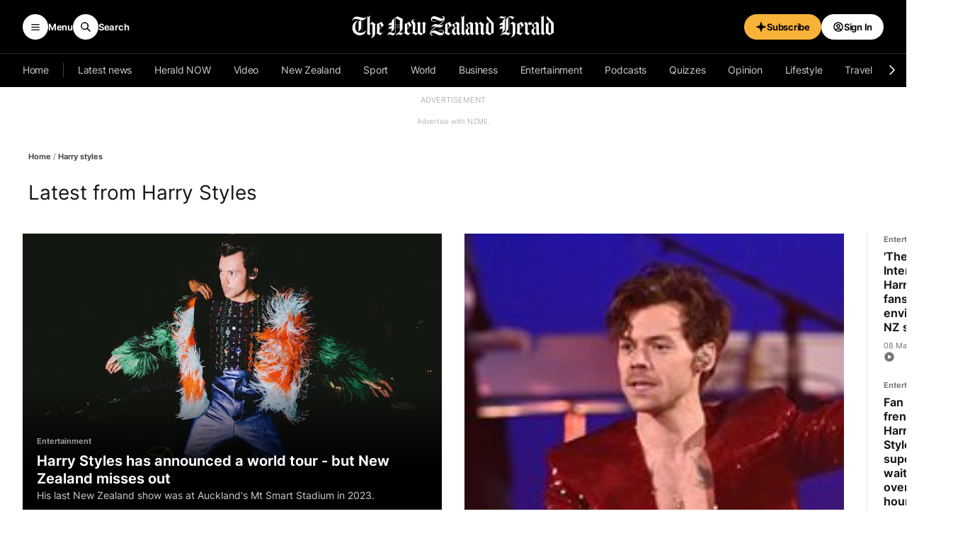

--- FILE ---
content_type: text/html; charset=utf-8
request_url: https://www.google.com/recaptcha/api2/aframe
body_size: 153
content:
<!DOCTYPE HTML><html><head><meta http-equiv="content-type" content="text/html; charset=UTF-8"></head><body><script nonce="TUBfkwt6wiH-xNZP9jz_ww">/** Anti-fraud and anti-abuse applications only. See google.com/recaptcha */ try{var clients={'sodar':'https://pagead2.googlesyndication.com/pagead/sodar?'};window.addEventListener("message",function(a){try{if(a.source===window.parent){var b=JSON.parse(a.data);var c=clients[b['id']];if(c){var d=document.createElement('img');d.src=c+b['params']+'&rc='+(localStorage.getItem("rc::a")?sessionStorage.getItem("rc::b"):"");window.document.body.appendChild(d);sessionStorage.setItem("rc::e",parseInt(sessionStorage.getItem("rc::e")||0)+1);localStorage.setItem("rc::h",'1769911711088');}}}catch(b){}});window.parent.postMessage("_grecaptcha_ready", "*");}catch(b){}</script></body></html>

--- FILE ---
content_type: application/javascript; charset=utf-8
request_url: https://www.nzherald.co.nz/pf/dist/components/combinations/6.chunk.js?d=1002
body_size: 25226
content:
(this.webpackJsonp=this.webpackJsonp||[]).push([[6],{893:function(e,t,a){"use strict";a.d(t,"a",(function(){return M})),a.d(t,"b",(function(){return v})),a.d(t,"c",(function(){return b})),a.d(t,"d",(function(){return l})),a.d(t,"e",(function(){return f})),a.d(t,"f",(function(){return T})),a.d(t,"g",(function(){return m})),a.d(t,"h",(function(){return x})),a.d(t,"i",(function(){return r})),a.d(t,"j",(function(){return o})),a.d(t,"k",(function(){return S})),a.d(t,"l",(function(){return c})),a.d(t,"m",(function(){return O})),a.d(t,"n",(function(){return n})),a.d(t,"o",(function(){return C})),a.d(t,"p",(function(){return E})),a.d(t,"q",(function(){return w})),a.d(t,"r",(function(){return y})),a.d(t,"s",(function(){return p})),a.d(t,"t",(function(){return u})),a.d(t,"u",(function(){return g})),a.d(t,"v",(function(){return h})),a.d(t,"w",(function(){return d})),a.d(t,"x",(function(){return i}));var s=a(894);function r(e){return void 0===e&&(e=""),e.trim().split(" ").filter((e=>!!e.trim()))}function i(e){const t=e;Object.keys(t).forEach((e=>{try{t[e]=null}catch(e){}try{delete t[e]}catch(e){}}))}function n(e,t){return void 0===t&&(t=0),setTimeout(e,t)}function l(){return Date.now()}function o(e,t){void 0===t&&(t="x");const a=Object(s.a)();let r,i,n;const l=function(e){const t=Object(s.a)();let a;return t.getComputedStyle&&(a=t.getComputedStyle(e,null)),!a&&e.currentStyle&&(a=e.currentStyle),a||(a=e.style),a}(e);return a.WebKitCSSMatrix?(i=l.transform||l.webkitTransform,i.split(",").length>6&&(i=i.split(", ").map((e=>e.replace(",","."))).join(", ")),n=new a.WebKitCSSMatrix("none"===i?"":i)):(n=l.MozTransform||l.OTransform||l.MsTransform||l.msTransform||l.transform||l.getPropertyValue("transform").replace("translate(","matrix(1, 0, 0, 1,"),r=n.toString().split(",")),"x"===t&&(i=a.WebKitCSSMatrix?n.m41:16===r.length?parseFloat(r[12]):parseFloat(r[4])),"y"===t&&(i=a.WebKitCSSMatrix?n.m42:16===r.length?parseFloat(r[13]):parseFloat(r[5])),i||0}function c(e){return"object"==typeof e&&null!==e&&e.constructor&&"Object"===Object.prototype.toString.call(e).slice(8,-1)}function d(){const e=Object(arguments.length<=0?void 0:arguments[0]),t=["__proto__","constructor","prototype"];for(let s=1;s<arguments.length;s+=1){const r=s<0||arguments.length<=s?void 0:arguments[s];if(null!=r&&(a=r,!("undefined"!=typeof window&&void 0!==window.HTMLElement?a instanceof HTMLElement:a&&(1===a.nodeType||11===a.nodeType)))){const a=Object.keys(Object(r)).filter((e=>t.indexOf(e)<0));for(let t=0,s=a.length;t<s;t+=1){const s=a[t],i=Object.getOwnPropertyDescriptor(r,s);void 0!==i&&i.enumerable&&(c(e[s])&&c(r[s])?r[s].__swiper__?e[s]=r[s]:d(e[s],r[s]):!c(e[s])&&c(r[s])?(e[s]={},r[s].__swiper__?e[s]=r[s]:d(e[s],r[s])):e[s]=r[s])}}}var a;return e}function p(e,t,a){e.style.setProperty(t,a)}function u(e){let{swiper:t,targetPosition:a,side:r}=e;const i=Object(s.a)(),n=-t.translate;let l,o=null;const c=t.params.speed;t.wrapperEl.style.scrollSnapType="none",i.cancelAnimationFrame(t.cssModeFrameID);const d=a>n?"next":"prev",p=(e,t)=>"next"===d&&e>=t||"prev"===d&&e<=t,u=()=>{l=(new Date).getTime(),null===o&&(o=l);const e=Math.max(Math.min((l-o)/c,1),0),s=.5-Math.cos(e*Math.PI)/2;let d=n+s*(a-n);if(p(d,a)&&(d=a),t.wrapperEl.scrollTo({[r]:d}),p(d,a))return t.wrapperEl.style.overflow="hidden",t.wrapperEl.style.scrollSnapType="",setTimeout((()=>{t.wrapperEl.style.overflow="",t.wrapperEl.scrollTo({[r]:d})})),void i.cancelAnimationFrame(t.cssModeFrameID);t.cssModeFrameID=i.requestAnimationFrame(u)};u()}function m(e){return e.querySelector(".swiper-slide-transform")||e.shadowRoot&&e.shadowRoot.querySelector(".swiper-slide-transform")||e}function f(e,t){void 0===t&&(t="");const a=Object(s.a)(),r=[...e.children];return a.HTMLSlotElement&&e instanceof HTMLSlotElement&&r.push(...e.assignedElements()),t?r.filter((e=>e.matches(t))):r}function h(e,t){const a=Object(s.a)();let r=t.contains(e);if(!r&&a.HTMLSlotElement&&t instanceof HTMLSlotElement){r=[...t.assignedElements()].includes(e),r||(r=function(e,t){const a=[t];for(;a.length>0;){const t=a.shift();if(e===t)return!0;a.push(...t.children,...t.shadowRoot?t.shadowRoot.children:[],...t.assignedElements?t.assignedElements():[])}}(e,t))}return r}function g(e){try{return void console.warn(e)}catch(e){}}function b(e,t){void 0===t&&(t=[]);const a=document.createElement(e);return a.classList.add(...Array.isArray(t)?t:r(t)),a}function v(e){const t=Object(s.a)(),a=Object(s.b)(),r=e.getBoundingClientRect(),i=a.body,n=e.clientTop||i.clientTop||0,l=e.clientLeft||i.clientLeft||0,o=e===t?t.scrollY:e.scrollTop,c=e===t?t.scrollX:e.scrollLeft;return{top:r.top+o-n,left:r.left+c-l}}function y(e,t){const a=[];for(;e.previousElementSibling;){const s=e.previousElementSibling;t?s.matches(t)&&a.push(s):a.push(s),e=s}return a}function w(e,t){const a=[];for(;e.nextElementSibling;){const s=e.nextElementSibling;t?s.matches(t)&&a.push(s):a.push(s),e=s}return a}function E(e,t){return Object(s.a)().getComputedStyle(e,null).getPropertyValue(t)}function x(e){let t,a=e;if(a){for(t=0;null!==(a=a.previousSibling);)1===a.nodeType&&(t+=1);return t}}function M(e,t){const a=[];let s=e.parentElement;for(;s;)t?s.matches(t)&&a.push(s):a.push(s),s=s.parentElement;return a}function S(e,t){t&&e.addEventListener("transitionend",(function a(s){s.target===e&&(t.call(e,s),e.removeEventListener("transitionend",a))}))}function T(e,t,a){const r=Object(s.a)();return a?e["width"===t?"offsetWidth":"offsetHeight"]+parseFloat(r.getComputedStyle(e,null).getPropertyValue("width"===t?"margin-right":"margin-top"))+parseFloat(r.getComputedStyle(e,null).getPropertyValue("width"===t?"margin-left":"margin-bottom")):e.offsetWidth}function O(e){return(Array.isArray(e)?e:[e]).filter((e=>!!e))}function C(e){return t=>Math.abs(t)>0&&e.browser&&e.browser.need3dFix&&Math.abs(t)%90==0?t+.001:t}},894:function(e,t,a){"use strict";function s(e){return null!==e&&"object"==typeof e&&"constructor"in e&&e.constructor===Object}function r(e,t){void 0===e&&(e={}),void 0===t&&(t={});const a=["__proto__","constructor","prototype"];Object.keys(t).filter((e=>a.indexOf(e)<0)).forEach((a=>{void 0===e[a]?e[a]=t[a]:s(t[a])&&s(e[a])&&Object.keys(t[a]).length>0&&r(e[a],t[a])}))}a.d(t,"a",(function(){return o})),a.d(t,"b",(function(){return n}));const i={body:{},addEventListener(){},removeEventListener(){},activeElement:{blur(){},nodeName:""},querySelector:()=>null,querySelectorAll:()=>[],getElementById:()=>null,createEvent:()=>({initEvent(){}}),createElement:()=>({children:[],childNodes:[],style:{},setAttribute(){},getElementsByTagName:()=>[]}),createElementNS:()=>({}),importNode:()=>null,location:{hash:"",host:"",hostname:"",href:"",origin:"",pathname:"",protocol:"",search:""}};function n(){const e="undefined"!=typeof document?document:{};return r(e,i),e}const l={document:i,navigator:{userAgent:""},location:{hash:"",host:"",hostname:"",href:"",origin:"",pathname:"",protocol:"",search:""},history:{replaceState(){},pushState(){},go(){},back(){}},CustomEvent:function(){return this},addEventListener(){},removeEventListener(){},getComputedStyle:()=>({getPropertyValue:()=>""}),Image(){},Date(){},screen:{},setTimeout(){},clearTimeout(){},matchMedia:()=>({}),requestAnimationFrame:e=>"undefined"==typeof setTimeout?(e(),null):setTimeout(e,0),cancelAnimationFrame(e){"undefined"!=typeof setTimeout&&clearTimeout(e)}};function o(){const e="undefined"!=typeof window?window:{};return r(e,l),e}},942:function(e,t,a){"use strict";a.r(t),a.d(t,"Virtual",(function(){return i})),a.d(t,"Keyboard",(function(){return n})),a.d(t,"Mousewheel",(function(){return l})),a.d(t,"Navigation",(function(){return c})),a.d(t,"Pagination",(function(){return p})),a.d(t,"Scrollbar",(function(){return u})),a.d(t,"Parallax",(function(){return m})),a.d(t,"Zoom",(function(){return f})),a.d(t,"Controller",(function(){return h})),a.d(t,"A11y",(function(){return g})),a.d(t,"History",(function(){return b})),a.d(t,"HashNavigation",(function(){return v})),a.d(t,"Autoplay",(function(){return y})),a.d(t,"Thumbs",(function(){return w})),a.d(t,"FreeMode",(function(){return E})),a.d(t,"Grid",(function(){return x})),a.d(t,"Manipulation",(function(){return $})),a.d(t,"EffectFade",(function(){return A})),a.d(t,"EffectCube",(function(){return z})),a.d(t,"EffectFlip",(function(){return k})),a.d(t,"EffectCoverflow",(function(){return I})),a.d(t,"EffectCreative",(function(){return X})),a.d(t,"EffectCards",(function(){return Y}));var s=a(894),r=a(893);function i(e){let t,{swiper:a,extendParams:i,on:n,emit:l}=e;i({virtual:{enabled:!1,slides:[],cache:!0,renderSlide:null,renderExternal:null,renderExternalUpdate:!0,addSlidesBefore:0,addSlidesAfter:0}});const o=Object(s.b)();a.virtual={cache:{},from:void 0,to:void 0,slides:[],offset:0,slidesGrid:[]};const c=o.createElement("div");function d(e,t){const s=a.params.virtual;if(s.cache&&a.virtual.cache[t])return a.virtual.cache[t];let i;return s.renderSlide?(i=s.renderSlide.call(a,e,t),"string"==typeof i&&(c.innerHTML=i,i=c.children[0])):i=a.isElement?Object(r.c)("swiper-slide"):Object(r.c)("div",a.params.slideClass),i.setAttribute("data-swiper-slide-index",t),s.renderSlide||(i.innerHTML=e),s.cache&&(a.virtual.cache[t]=i),i}function p(e,t,s){const{slidesPerView:i,slidesPerGroup:n,centeredSlides:o,loop:c,initialSlide:p}=a.params;if(t&&!c&&p>0)return;const{addSlidesBefore:u,addSlidesAfter:m}=a.params.virtual,{from:f,to:h,slides:g,slidesGrid:b,offset:v}=a.virtual;a.params.cssMode||a.updateActiveIndex();const y=void 0===s?a.activeIndex||0:s;let w,E,x;w=a.rtlTranslate?"right":a.isHorizontal()?"left":"top",o?(E=Math.floor(i/2)+n+m,x=Math.floor(i/2)+n+u):(E=i+(n-1)+m,x=(c?i:n)+u);let M=y-x,S=y+E;c||(M=Math.max(M,0),S=Math.min(S,g.length-1));let T=(a.slidesGrid[M]||0)-(a.slidesGrid[0]||0);function O(){a.updateSlides(),a.updateProgress(),a.updateSlidesClasses(),l("virtualUpdate")}if(c&&y>=x?(M-=x,o||(T+=a.slidesGrid[0])):c&&y<x&&(M=-x,o&&(T+=a.slidesGrid[0])),Object.assign(a.virtual,{from:M,to:S,offset:T,slidesGrid:a.slidesGrid,slidesBefore:x,slidesAfter:E}),f===M&&h===S&&!e)return a.slidesGrid!==b&&T!==v&&a.slides.forEach((e=>{e.style[w]=T-Math.abs(a.cssOverflowAdjustment())+"px"})),a.updateProgress(),void l("virtualUpdate");if(a.params.virtual.renderExternal)return a.params.virtual.renderExternal.call(a,{offset:T,from:M,to:S,slides:function(){const e=[];for(let t=M;t<=S;t+=1)e.push(g[t]);return e}()}),void(a.params.virtual.renderExternalUpdate?O():l("virtualUpdate"));const C=[],$=[],j=e=>{let t=e;return e<0?t=g.length+e:t>=g.length&&(t-=g.length),t};if(e)a.slides.filter((e=>e.matches(`.${a.params.slideClass}, swiper-slide`))).forEach((e=>{e.remove()}));else for(let e=f;e<=h;e+=1)if(e<M||e>S){const t=j(e);a.slides.filter((e=>e.matches(`.${a.params.slideClass}[data-swiper-slide-index="${t}"], swiper-slide[data-swiper-slide-index="${t}"]`))).forEach((e=>{e.remove()}))}const L=c?-g.length:0,P=c?2*g.length:g.length;for(let t=L;t<P;t+=1)if(t>=M&&t<=S){const a=j(t);void 0===h||e?$.push(a):(t>h&&$.push(a),t<f&&C.push(a))}if($.forEach((e=>{a.slidesEl.append(d(g[e],e))})),c)for(let e=C.length-1;e>=0;e-=1){const t=C[e];a.slidesEl.prepend(d(g[t],t))}else C.sort(((e,t)=>t-e)),C.forEach((e=>{a.slidesEl.prepend(d(g[e],e))}));Object(r.e)(a.slidesEl,".swiper-slide, swiper-slide").forEach((e=>{e.style[w]=T-Math.abs(a.cssOverflowAdjustment())+"px"})),O()}n("beforeInit",(()=>{if(!a.params.virtual.enabled)return;let e;if(void 0===a.passedParams.virtual.slides){const t=[...a.slidesEl.children].filter((e=>e.matches(`.${a.params.slideClass}, swiper-slide`)));t&&t.length&&(a.virtual.slides=[...t],e=!0,t.forEach(((e,t)=>{e.setAttribute("data-swiper-slide-index",t),a.virtual.cache[t]=e,e.remove()})))}e||(a.virtual.slides=a.params.virtual.slides),a.classNames.push(`${a.params.containerModifierClass}virtual`),a.params.watchSlidesProgress=!0,a.originalParams.watchSlidesProgress=!0,p(!1,!0)})),n("setTranslate",(()=>{a.params.virtual.enabled&&(a.params.cssMode&&!a._immediateVirtual?(clearTimeout(t),t=setTimeout((()=>{p()}),100)):p())})),n("init update resize",(()=>{a.params.virtual.enabled&&a.params.cssMode&&Object(r.s)(a.wrapperEl,"--swiper-virtual-size",`${a.virtualSize}px`)})),Object.assign(a.virtual,{appendSlide:function(e){if("object"==typeof e&&"length"in e)for(let t=0;t<e.length;t+=1)e[t]&&a.virtual.slides.push(e[t]);else a.virtual.slides.push(e);p(!0)},prependSlide:function(e){const t=a.activeIndex;let s=t+1,r=1;if(Array.isArray(e)){for(let t=0;t<e.length;t+=1)e[t]&&a.virtual.slides.unshift(e[t]);s=t+e.length,r=e.length}else a.virtual.slides.unshift(e);if(a.params.virtual.cache){const e=a.virtual.cache,t={};Object.keys(e).forEach((a=>{const s=e[a],i=s.getAttribute("data-swiper-slide-index");i&&s.setAttribute("data-swiper-slide-index",parseInt(i,10)+r),t[parseInt(a,10)+r]=s})),a.virtual.cache=t}p(!0),a.slideTo(s,0)},removeSlide:function(e){if(null==e)return;let t=a.activeIndex;if(Array.isArray(e))for(let s=e.length-1;s>=0;s-=1)a.params.virtual.cache&&(delete a.virtual.cache[e[s]],Object.keys(a.virtual.cache).forEach((t=>{t>e&&(a.virtual.cache[t-1]=a.virtual.cache[t],a.virtual.cache[t-1].setAttribute("data-swiper-slide-index",t-1),delete a.virtual.cache[t])}))),a.virtual.slides.splice(e[s],1),e[s]<t&&(t-=1),t=Math.max(t,0);else a.params.virtual.cache&&(delete a.virtual.cache[e],Object.keys(a.virtual.cache).forEach((t=>{t>e&&(a.virtual.cache[t-1]=a.virtual.cache[t],a.virtual.cache[t-1].setAttribute("data-swiper-slide-index",t-1),delete a.virtual.cache[t])}))),a.virtual.slides.splice(e,1),e<t&&(t-=1),t=Math.max(t,0);p(!0),a.slideTo(t,0)},removeAllSlides:function(){a.virtual.slides=[],a.params.virtual.cache&&(a.virtual.cache={}),p(!0),a.slideTo(0,0)},update:p})}function n(e){let{swiper:t,extendParams:a,on:i,emit:n}=e;const l=Object(s.b)(),o=Object(s.a)();function c(e){if(!t.enabled)return;const{rtlTranslate:a}=t;let s=e;s.originalEvent&&(s=s.originalEvent);const i=s.keyCode||s.charCode,c=t.params.keyboard.pageUpDown,d=c&&33===i,p=c&&34===i,u=37===i,m=39===i,f=38===i,h=40===i;if(!t.allowSlideNext&&(t.isHorizontal()&&m||t.isVertical()&&h||p))return!1;if(!t.allowSlidePrev&&(t.isHorizontal()&&u||t.isVertical()&&f||d))return!1;if(!(s.shiftKey||s.altKey||s.ctrlKey||s.metaKey||l.activeElement&&l.activeElement.nodeName&&("input"===l.activeElement.nodeName.toLowerCase()||"textarea"===l.activeElement.nodeName.toLowerCase()))){if(t.params.keyboard.onlyInViewport&&(d||p||u||m||f||h)){let e=!1;if(Object(r.a)(t.el,`.${t.params.slideClass}, swiper-slide`).length>0&&0===Object(r.a)(t.el,`.${t.params.slideActiveClass}`).length)return;const s=t.el,i=s.clientWidth,n=s.clientHeight,l=o.innerWidth,c=o.innerHeight,d=Object(r.b)(s);a&&(d.left-=s.scrollLeft);const p=[[d.left,d.top],[d.left+i,d.top],[d.left,d.top+n],[d.left+i,d.top+n]];for(let t=0;t<p.length;t+=1){const a=p[t];if(a[0]>=0&&a[0]<=l&&a[1]>=0&&a[1]<=c){if(0===a[0]&&0===a[1])continue;e=!0}}if(!e)return}t.isHorizontal()?((d||p||u||m)&&(s.preventDefault?s.preventDefault():s.returnValue=!1),((p||m)&&!a||(d||u)&&a)&&t.slideNext(),((d||u)&&!a||(p||m)&&a)&&t.slidePrev()):((d||p||f||h)&&(s.preventDefault?s.preventDefault():s.returnValue=!1),(p||h)&&t.slideNext(),(d||f)&&t.slidePrev()),n("keyPress",i)}}function d(){t.keyboard.enabled||(l.addEventListener("keydown",c),t.keyboard.enabled=!0)}function p(){t.keyboard.enabled&&(l.removeEventListener("keydown",c),t.keyboard.enabled=!1)}t.keyboard={enabled:!1},a({keyboard:{enabled:!1,onlyInViewport:!0,pageUpDown:!0}}),i("init",(()=>{t.params.keyboard.enabled&&d()})),i("destroy",(()=>{t.keyboard.enabled&&p()})),Object.assign(t.keyboard,{enable:d,disable:p})}function l(e){let{swiper:t,extendParams:a,on:i,emit:n}=e;const l=Object(s.a)();let o;a({mousewheel:{enabled:!1,releaseOnEdges:!1,invert:!1,forceToAxis:!1,sensitivity:1,eventsTarget:"container",thresholdDelta:null,thresholdTime:null,noMousewheelClass:"swiper-no-mousewheel"}}),t.mousewheel={enabled:!1};let c,d=Object(r.d)();const p=[];function u(){t.enabled&&(t.mouseEntered=!0)}function m(){t.enabled&&(t.mouseEntered=!1)}function f(e){return!(t.params.mousewheel.thresholdDelta&&e.delta<t.params.mousewheel.thresholdDelta)&&(!(t.params.mousewheel.thresholdTime&&Object(r.d)()-d<t.params.mousewheel.thresholdTime)&&(e.delta>=6&&Object(r.d)()-d<60||(e.direction<0?t.isEnd&&!t.params.loop||t.animating||(t.slideNext(),n("scroll",e.raw)):t.isBeginning&&!t.params.loop||t.animating||(t.slidePrev(),n("scroll",e.raw)),d=(new l.Date).getTime(),!1)))}function h(e){let a=e,s=!0;if(!t.enabled)return;if(e.target.closest(`.${t.params.mousewheel.noMousewheelClass}`))return;const i=t.params.mousewheel;t.params.cssMode&&a.preventDefault();let l=t.el;"container"!==t.params.mousewheel.eventsTarget&&(l=document.querySelector(t.params.mousewheel.eventsTarget));const d=l&&l.contains(a.target);if(!t.mouseEntered&&!d&&!i.releaseOnEdges)return!0;a.originalEvent&&(a=a.originalEvent);let u=0;const m=t.rtlTranslate?-1:1,h=function(e){let t=0,a=0,s=0,r=0;return"detail"in e&&(a=e.detail),"wheelDelta"in e&&(a=-e.wheelDelta/120),"wheelDeltaY"in e&&(a=-e.wheelDeltaY/120),"wheelDeltaX"in e&&(t=-e.wheelDeltaX/120),"axis"in e&&e.axis===e.HORIZONTAL_AXIS&&(t=a,a=0),s=10*t,r=10*a,"deltaY"in e&&(r=e.deltaY),"deltaX"in e&&(s=e.deltaX),e.shiftKey&&!s&&(s=r,r=0),(s||r)&&e.deltaMode&&(1===e.deltaMode?(s*=40,r*=40):(s*=800,r*=800)),s&&!t&&(t=s<1?-1:1),r&&!a&&(a=r<1?-1:1),{spinX:t,spinY:a,pixelX:s,pixelY:r}}(a);if(i.forceToAxis)if(t.isHorizontal()){if(!(Math.abs(h.pixelX)>Math.abs(h.pixelY)))return!0;u=-h.pixelX*m}else{if(!(Math.abs(h.pixelY)>Math.abs(h.pixelX)))return!0;u=-h.pixelY}else u=Math.abs(h.pixelX)>Math.abs(h.pixelY)?-h.pixelX*m:-h.pixelY;if(0===u)return!0;i.invert&&(u=-u);let g=t.getTranslate()+u*i.sensitivity;if(g>=t.minTranslate()&&(g=t.minTranslate()),g<=t.maxTranslate()&&(g=t.maxTranslate()),s=!!t.params.loop||!(g===t.minTranslate()||g===t.maxTranslate()),s&&t.params.nested&&a.stopPropagation(),t.params.freeMode&&t.params.freeMode.enabled){const e={time:Object(r.d)(),delta:Math.abs(u),direction:Math.sign(u)},s=c&&e.time<c.time+500&&e.delta<=c.delta&&e.direction===c.direction;if(!s){c=void 0;let l=t.getTranslate()+u*i.sensitivity;const d=t.isBeginning,m=t.isEnd;if(l>=t.minTranslate()&&(l=t.minTranslate()),l<=t.maxTranslate()&&(l=t.maxTranslate()),t.setTransition(0),t.setTranslate(l),t.updateProgress(),t.updateActiveIndex(),t.updateSlidesClasses(),(!d&&t.isBeginning||!m&&t.isEnd)&&t.updateSlidesClasses(),t.params.loop&&t.loopFix({direction:e.direction<0?"next":"prev",byMousewheel:!0}),t.params.freeMode.sticky){clearTimeout(o),o=void 0,p.length>=15&&p.shift();const a=p.length?p[p.length-1]:void 0,s=p[0];if(p.push(e),a&&(e.delta>a.delta||e.direction!==a.direction))p.splice(0);else if(p.length>=15&&e.time-s.time<500&&s.delta-e.delta>=1&&e.delta<=6){const a=u>0?.8:.2;c=e,p.splice(0),o=Object(r.n)((()=>{!t.destroyed&&t.params&&t.slideToClosest(t.params.speed,!0,void 0,a)}),0)}o||(o=Object(r.n)((()=>{if(t.destroyed||!t.params)return;c=e,p.splice(0),t.slideToClosest(t.params.speed,!0,void 0,.5)}),500))}if(s||n("scroll",a),t.params.autoplay&&t.params.autoplay.disableOnInteraction&&t.autoplay.stop(),i.releaseOnEdges&&(l===t.minTranslate()||l===t.maxTranslate()))return!0}}else{const a={time:Object(r.d)(),delta:Math.abs(u),direction:Math.sign(u),raw:e};p.length>=2&&p.shift();const s=p.length?p[p.length-1]:void 0;if(p.push(a),s?(a.direction!==s.direction||a.delta>s.delta||a.time>s.time+150)&&f(a):f(a),function(e){const a=t.params.mousewheel;if(e.direction<0){if(t.isEnd&&!t.params.loop&&a.releaseOnEdges)return!0}else if(t.isBeginning&&!t.params.loop&&a.releaseOnEdges)return!0;return!1}(a))return!0}return a.preventDefault?a.preventDefault():a.returnValue=!1,!1}function g(e){let a=t.el;"container"!==t.params.mousewheel.eventsTarget&&(a=document.querySelector(t.params.mousewheel.eventsTarget)),a[e]("mouseenter",u),a[e]("mouseleave",m),a[e]("wheel",h)}function b(){return t.params.cssMode?(t.wrapperEl.removeEventListener("wheel",h),!0):!t.mousewheel.enabled&&(g("addEventListener"),t.mousewheel.enabled=!0,!0)}function v(){return t.params.cssMode?(t.wrapperEl.addEventListener(event,h),!0):!!t.mousewheel.enabled&&(g("removeEventListener"),t.mousewheel.enabled=!1,!0)}i("init",(()=>{!t.params.mousewheel.enabled&&t.params.cssMode&&v(),t.params.mousewheel.enabled&&b()})),i("destroy",(()=>{t.params.cssMode&&b(),t.mousewheel.enabled&&v()})),Object.assign(t.mousewheel,{enable:b,disable:v})}function o(e,t,a,s){return e.params.createElements&&Object.keys(s).forEach((i=>{if(!a[i]&&!0===a.auto){let n=Object(r.e)(e.el,`.${s[i]}`)[0];n||(n=Object(r.c)("div",s[i]),n.className=s[i],e.el.append(n)),a[i]=n,t[i]=n}})),a}function c(e){let{swiper:t,extendParams:a,on:s,emit:i}=e;function n(e){let a;return e&&"string"==typeof e&&t.isElement&&(a=t.el.querySelector(e)||t.hostEl.querySelector(e),a)?a:(e&&("string"==typeof e&&(a=[...document.querySelectorAll(e)]),t.params.uniqueNavElements&&"string"==typeof e&&a&&a.length>1&&1===t.el.querySelectorAll(e).length?a=t.el.querySelector(e):a&&1===a.length&&(a=a[0])),e&&!a?e:a)}function l(e,a){const s=t.params.navigation;(e=Object(r.m)(e)).forEach((e=>{e&&(e.classList[a?"add":"remove"](...s.disabledClass.split(" ")),"BUTTON"===e.tagName&&(e.disabled=a),t.params.watchOverflow&&t.enabled&&e.classList[t.isLocked?"add":"remove"](s.lockClass))}))}function c(){const{nextEl:e,prevEl:a}=t.navigation;if(t.params.loop)return l(a,!1),void l(e,!1);l(a,t.isBeginning&&!t.params.rewind),l(e,t.isEnd&&!t.params.rewind)}function d(e){e.preventDefault(),(!t.isBeginning||t.params.loop||t.params.rewind)&&(t.slidePrev(),i("navigationPrev"))}function p(e){e.preventDefault(),(!t.isEnd||t.params.loop||t.params.rewind)&&(t.slideNext(),i("navigationNext"))}function u(){const e=t.params.navigation;if(t.params.navigation=o(t,t.originalParams.navigation,t.params.navigation,{nextEl:"swiper-button-next",prevEl:"swiper-button-prev"}),!e.nextEl&&!e.prevEl)return;let a=n(e.nextEl),s=n(e.prevEl);Object.assign(t.navigation,{nextEl:a,prevEl:s}),a=Object(r.m)(a),s=Object(r.m)(s);const i=(a,s)=>{a&&a.addEventListener("click","next"===s?p:d),!t.enabled&&a&&a.classList.add(...e.lockClass.split(" "))};a.forEach((e=>i(e,"next"))),s.forEach((e=>i(e,"prev")))}function m(){let{nextEl:e,prevEl:a}=t.navigation;e=Object(r.m)(e),a=Object(r.m)(a);const s=(e,a)=>{e.removeEventListener("click","next"===a?p:d),e.classList.remove(...t.params.navigation.disabledClass.split(" "))};e.forEach((e=>s(e,"next"))),a.forEach((e=>s(e,"prev")))}a({navigation:{nextEl:null,prevEl:null,hideOnClick:!1,disabledClass:"swiper-button-disabled",hiddenClass:"swiper-button-hidden",lockClass:"swiper-button-lock",navigationDisabledClass:"swiper-navigation-disabled"}}),t.navigation={nextEl:null,prevEl:null},s("init",(()=>{!1===t.params.navigation.enabled?f():(u(),c())})),s("toEdge fromEdge lock unlock",(()=>{c()})),s("destroy",(()=>{m()})),s("enable disable",(()=>{let{nextEl:e,prevEl:a}=t.navigation;e=Object(r.m)(e),a=Object(r.m)(a),t.enabled?c():[...e,...a].filter((e=>!!e)).forEach((e=>e.classList.add(t.params.navigation.lockClass)))})),s("click",((e,a)=>{let{nextEl:s,prevEl:n}=t.navigation;s=Object(r.m)(s),n=Object(r.m)(n);const l=a.target;let o=n.includes(l)||s.includes(l);if(t.isElement&&!o){const e=a.path||a.composedPath&&a.composedPath();e&&(o=e.find((e=>s.includes(e)||n.includes(e))))}if(t.params.navigation.hideOnClick&&!o){if(t.pagination&&t.params.pagination&&t.params.pagination.clickable&&(t.pagination.el===l||t.pagination.el.contains(l)))return;let e;s.length?e=s[0].classList.contains(t.params.navigation.hiddenClass):n.length&&(e=n[0].classList.contains(t.params.navigation.hiddenClass)),i(!0===e?"navigationShow":"navigationHide"),[...s,...n].filter((e=>!!e)).forEach((e=>e.classList.toggle(t.params.navigation.hiddenClass)))}}));const f=()=>{t.el.classList.add(...t.params.navigation.navigationDisabledClass.split(" ")),m()};Object.assign(t.navigation,{enable:()=>{t.el.classList.remove(...t.params.navigation.navigationDisabledClass.split(" ")),u(),c()},disable:f,update:c,init:u,destroy:m})}function d(e){return void 0===e&&(e=""),`.${e.trim().replace(/([\.:!+\/])/g,"\\$1").replace(/ /g,".")}`}function p(e){let{swiper:t,extendParams:a,on:s,emit:i}=e;const n="swiper-pagination";let l;a({pagination:{el:null,bulletElement:"span",clickable:!1,hideOnClick:!1,renderBullet:null,renderProgressbar:null,renderFraction:null,renderCustom:null,progressbarOpposite:!1,type:"bullets",dynamicBullets:!1,dynamicMainBullets:1,formatFractionCurrent:e=>e,formatFractionTotal:e=>e,bulletClass:`${n}-bullet`,bulletActiveClass:`${n}-bullet-active`,modifierClass:`${n}-`,currentClass:`${n}-current`,totalClass:`${n}-total`,hiddenClass:`${n}-hidden`,progressbarFillClass:`${n}-progressbar-fill`,progressbarOppositeClass:`${n}-progressbar-opposite`,clickableClass:`${n}-clickable`,lockClass:`${n}-lock`,horizontalClass:`${n}-horizontal`,verticalClass:`${n}-vertical`,paginationDisabledClass:`${n}-disabled`}}),t.pagination={el:null,bullets:[]};let c=0;function p(){return!t.params.pagination.el||!t.pagination.el||Array.isArray(t.pagination.el)&&0===t.pagination.el.length}function u(e,a){const{bulletActiveClass:s}=t.params.pagination;e&&(e=e[("prev"===a?"previous":"next")+"ElementSibling"])&&(e.classList.add(`${s}-${a}`),(e=e[("prev"===a?"previous":"next")+"ElementSibling"])&&e.classList.add(`${s}-${a}-${a}`))}function m(e){const a=e.target.closest(d(t.params.pagination.bulletClass));if(!a)return;e.preventDefault();const s=Object(r.h)(a)*t.params.slidesPerGroup;if(t.params.loop){if(t.realIndex===s)return;const e=(i=t.realIndex,n=s,l=t.slides.length,(n%=l)==1+(i%=l)?"next":n===i-1?"previous":void 0);"next"===e?t.slideNext():"previous"===e?t.slidePrev():t.slideToLoop(s)}else t.slideTo(s);var i,n,l}function f(){const e=t.rtl,a=t.params.pagination;if(p())return;let s,n,o=t.pagination.el;o=Object(r.m)(o);const m=t.virtual&&t.params.virtual.enabled?t.virtual.slides.length:t.slides.length,f=t.params.loop?Math.ceil(m/t.params.slidesPerGroup):t.snapGrid.length;if(t.params.loop?(n=t.previousRealIndex||0,s=t.params.slidesPerGroup>1?Math.floor(t.realIndex/t.params.slidesPerGroup):t.realIndex):void 0!==t.snapIndex?(s=t.snapIndex,n=t.previousSnapIndex):(n=t.previousIndex||0,s=t.activeIndex||0),"bullets"===a.type&&t.pagination.bullets&&t.pagination.bullets.length>0){const i=t.pagination.bullets;let d,p,m;if(a.dynamicBullets&&(l=Object(r.f)(i[0],t.isHorizontal()?"width":"height",!0),o.forEach((e=>{e.style[t.isHorizontal()?"width":"height"]=l*(a.dynamicMainBullets+4)+"px"})),a.dynamicMainBullets>1&&void 0!==n&&(c+=s-(n||0),c>a.dynamicMainBullets-1?c=a.dynamicMainBullets-1:c<0&&(c=0)),d=Math.max(s-c,0),p=d+(Math.min(i.length,a.dynamicMainBullets)-1),m=(p+d)/2),i.forEach((e=>{const t=[...["","-next","-next-next","-prev","-prev-prev","-main"].map((e=>`${a.bulletActiveClass}${e}`))].map((e=>"string"==typeof e&&e.includes(" ")?e.split(" "):e)).flat();e.classList.remove(...t)})),o.length>1)i.forEach((e=>{const i=Object(r.h)(e);i===s?e.classList.add(...a.bulletActiveClass.split(" ")):t.isElement&&e.setAttribute("part","bullet"),a.dynamicBullets&&(i>=d&&i<=p&&e.classList.add(...`${a.bulletActiveClass}-main`.split(" ")),i===d&&u(e,"prev"),i===p&&u(e,"next"))}));else{const e=i[s];if(e&&e.classList.add(...a.bulletActiveClass.split(" ")),t.isElement&&i.forEach(((e,t)=>{e.setAttribute("part",t===s?"bullet-active":"bullet")})),a.dynamicBullets){const e=i[d],t=i[p];for(let e=d;e<=p;e+=1)i[e]&&i[e].classList.add(...`${a.bulletActiveClass}-main`.split(" "));u(e,"prev"),u(t,"next")}}if(a.dynamicBullets){const s=Math.min(i.length,a.dynamicMainBullets+4),r=(l*s-l)/2-m*l,n=e?"right":"left";i.forEach((e=>{e.style[t.isHorizontal()?n:"top"]=`${r}px`}))}}o.forEach(((e,r)=>{if("fraction"===a.type&&(e.querySelectorAll(d(a.currentClass)).forEach((e=>{e.textContent=a.formatFractionCurrent(s+1)})),e.querySelectorAll(d(a.totalClass)).forEach((e=>{e.textContent=a.formatFractionTotal(f)}))),"progressbar"===a.type){let r;r=a.progressbarOpposite?t.isHorizontal()?"vertical":"horizontal":t.isHorizontal()?"horizontal":"vertical";const i=(s+1)/f;let n=1,l=1;"horizontal"===r?n=i:l=i,e.querySelectorAll(d(a.progressbarFillClass)).forEach((e=>{e.style.transform=`translate3d(0,0,0) scaleX(${n}) scaleY(${l})`,e.style.transitionDuration=`${t.params.speed}ms`}))}"custom"===a.type&&a.renderCustom?(e.innerHTML=a.renderCustom(t,s+1,f),0===r&&i("paginationRender",e)):(0===r&&i("paginationRender",e),i("paginationUpdate",e)),t.params.watchOverflow&&t.enabled&&e.classList[t.isLocked?"add":"remove"](a.lockClass)}))}function h(){const e=t.params.pagination;if(p())return;const a=t.virtual&&t.params.virtual.enabled?t.virtual.slides.length:t.grid&&t.params.grid.rows>1?t.slides.length/Math.ceil(t.params.grid.rows):t.slides.length;let s=t.pagination.el;s=Object(r.m)(s);let n="";if("bullets"===e.type){let s=t.params.loop?Math.ceil(a/t.params.slidesPerGroup):t.snapGrid.length;t.params.freeMode&&t.params.freeMode.enabled&&s>a&&(s=a);for(let a=0;a<s;a+=1)e.renderBullet?n+=e.renderBullet.call(t,a,e.bulletClass):n+=`<${e.bulletElement} ${t.isElement?'part="bullet"':""} class="${e.bulletClass}"></${e.bulletElement}>`}"fraction"===e.type&&(n=e.renderFraction?e.renderFraction.call(t,e.currentClass,e.totalClass):`<span class="${e.currentClass}"></span> / <span class="${e.totalClass}"></span>`),"progressbar"===e.type&&(n=e.renderProgressbar?e.renderProgressbar.call(t,e.progressbarFillClass):`<span class="${e.progressbarFillClass}"></span>`),t.pagination.bullets=[],s.forEach((a=>{"custom"!==e.type&&(a.innerHTML=n||""),"bullets"===e.type&&t.pagination.bullets.push(...a.querySelectorAll(d(e.bulletClass)))})),"custom"!==e.type&&i("paginationRender",s[0])}function g(){t.params.pagination=o(t,t.originalParams.pagination,t.params.pagination,{el:"swiper-pagination"});const e=t.params.pagination;if(!e.el)return;let a;"string"==typeof e.el&&t.isElement&&(a=t.el.querySelector(e.el)),a||"string"!=typeof e.el||(a=[...document.querySelectorAll(e.el)]),a||(a=e.el),a&&0!==a.length&&(t.params.uniqueNavElements&&"string"==typeof e.el&&Array.isArray(a)&&a.length>1&&(a=[...t.el.querySelectorAll(e.el)],a.length>1&&(a=a.find((e=>Object(r.a)(e,".swiper")[0]===t.el)))),Array.isArray(a)&&1===a.length&&(a=a[0]),Object.assign(t.pagination,{el:a}),a=Object(r.m)(a),a.forEach((a=>{"bullets"===e.type&&e.clickable&&a.classList.add(...(e.clickableClass||"").split(" ")),a.classList.add(e.modifierClass+e.type),a.classList.add(t.isHorizontal()?e.horizontalClass:e.verticalClass),"bullets"===e.type&&e.dynamicBullets&&(a.classList.add(`${e.modifierClass}${e.type}-dynamic`),c=0,e.dynamicMainBullets<1&&(e.dynamicMainBullets=1)),"progressbar"===e.type&&e.progressbarOpposite&&a.classList.add(e.progressbarOppositeClass),e.clickable&&a.addEventListener("click",m),t.enabled||a.classList.add(e.lockClass)})))}function b(){const e=t.params.pagination;if(p())return;let a=t.pagination.el;a&&(a=Object(r.m)(a),a.forEach((a=>{a.classList.remove(e.hiddenClass),a.classList.remove(e.modifierClass+e.type),a.classList.remove(t.isHorizontal()?e.horizontalClass:e.verticalClass),e.clickable&&(a.classList.remove(...(e.clickableClass||"").split(" ")),a.removeEventListener("click",m))}))),t.pagination.bullets&&t.pagination.bullets.forEach((t=>t.classList.remove(...e.bulletActiveClass.split(" "))))}s("changeDirection",(()=>{if(!t.pagination||!t.pagination.el)return;const e=t.params.pagination;let{el:a}=t.pagination;a=Object(r.m)(a),a.forEach((a=>{a.classList.remove(e.horizontalClass,e.verticalClass),a.classList.add(t.isHorizontal()?e.horizontalClass:e.verticalClass)}))})),s("init",(()=>{!1===t.params.pagination.enabled?v():(g(),h(),f())})),s("activeIndexChange",(()=>{void 0===t.snapIndex&&f()})),s("snapIndexChange",(()=>{f()})),s("snapGridLengthChange",(()=>{h(),f()})),s("destroy",(()=>{b()})),s("enable disable",(()=>{let{el:e}=t.pagination;e&&(e=Object(r.m)(e),e.forEach((e=>e.classList[t.enabled?"remove":"add"](t.params.pagination.lockClass))))})),s("lock unlock",(()=>{f()})),s("click",((e,a)=>{const s=a.target,n=Object(r.m)(t.pagination.el);if(t.params.pagination.el&&t.params.pagination.hideOnClick&&n&&n.length>0&&!s.classList.contains(t.params.pagination.bulletClass)){if(t.navigation&&(t.navigation.nextEl&&s===t.navigation.nextEl||t.navigation.prevEl&&s===t.navigation.prevEl))return;const e=n[0].classList.contains(t.params.pagination.hiddenClass);i(!0===e?"paginationShow":"paginationHide"),n.forEach((e=>e.classList.toggle(t.params.pagination.hiddenClass)))}}));const v=()=>{t.el.classList.add(t.params.pagination.paginationDisabledClass);let{el:e}=t.pagination;e&&(e=Object(r.m)(e),e.forEach((e=>e.classList.add(t.params.pagination.paginationDisabledClass)))),b()};Object.assign(t.pagination,{enable:()=>{t.el.classList.remove(t.params.pagination.paginationDisabledClass);let{el:e}=t.pagination;e&&(e=Object(r.m)(e),e.forEach((e=>e.classList.remove(t.params.pagination.paginationDisabledClass)))),g(),h(),f()},disable:v,render:h,update:f,init:g,destroy:b})}function u(e){let{swiper:t,extendParams:a,on:i,emit:n}=e;const l=Object(s.b)();let c,p,u,m,f=!1,h=null,g=null;function b(){if(!t.params.scrollbar.el||!t.scrollbar.el)return;const{scrollbar:e,rtlTranslate:a}=t,{dragEl:s,el:r}=e,i=t.params.scrollbar,n=t.params.loop?t.progressLoop:t.progress;let l=p,o=(u-p)*n;a?(o=-o,o>0?(l=p-o,o=0):-o+p>u&&(l=u+o)):o<0?(l=p+o,o=0):o+p>u&&(l=u-o),t.isHorizontal()?(s.style.transform=`translate3d(${o}px, 0, 0)`,s.style.width=`${l}px`):(s.style.transform=`translate3d(0px, ${o}px, 0)`,s.style.height=`${l}px`),i.hide&&(clearTimeout(h),r.style.opacity=1,h=setTimeout((()=>{r.style.opacity=0,r.style.transitionDuration="400ms"}),1e3))}function v(){if(!t.params.scrollbar.el||!t.scrollbar.el)return;const{scrollbar:e}=t,{dragEl:a,el:s}=e;a.style.width="",a.style.height="",u=t.isHorizontal()?s.offsetWidth:s.offsetHeight,m=t.size/(t.virtualSize+t.params.slidesOffsetBefore-(t.params.centeredSlides?t.snapGrid[0]:0)),p="auto"===t.params.scrollbar.dragSize?u*m:parseInt(t.params.scrollbar.dragSize,10),t.isHorizontal()?a.style.width=`${p}px`:a.style.height=`${p}px`,s.style.display=m>=1?"none":"",t.params.scrollbar.hide&&(s.style.opacity=0),t.params.watchOverflow&&t.enabled&&e.el.classList[t.isLocked?"add":"remove"](t.params.scrollbar.lockClass)}function y(e){return t.isHorizontal()?e.clientX:e.clientY}function w(e){const{scrollbar:a,rtlTranslate:s}=t,{el:i}=a;let n;n=(y(e)-Object(r.b)(i)[t.isHorizontal()?"left":"top"]-(null!==c?c:p/2))/(u-p),n=Math.max(Math.min(n,1),0),s&&(n=1-n);const l=t.minTranslate()+(t.maxTranslate()-t.minTranslate())*n;t.updateProgress(l),t.setTranslate(l),t.updateActiveIndex(),t.updateSlidesClasses()}function E(e){const a=t.params.scrollbar,{scrollbar:s,wrapperEl:r}=t,{el:i,dragEl:l}=s;f=!0,c=e.target===l?y(e)-e.target.getBoundingClientRect()[t.isHorizontal()?"left":"top"]:null,e.preventDefault(),e.stopPropagation(),r.style.transitionDuration="100ms",l.style.transitionDuration="100ms",w(e),clearTimeout(g),i.style.transitionDuration="0ms",a.hide&&(i.style.opacity=1),t.params.cssMode&&(t.wrapperEl.style["scroll-snap-type"]="none"),n("scrollbarDragStart",e)}function x(e){const{scrollbar:a,wrapperEl:s}=t,{el:r,dragEl:i}=a;f&&(e.preventDefault&&e.cancelable?e.preventDefault():e.returnValue=!1,w(e),s.style.transitionDuration="0ms",r.style.transitionDuration="0ms",i.style.transitionDuration="0ms",n("scrollbarDragMove",e))}function M(e){const a=t.params.scrollbar,{scrollbar:s,wrapperEl:i}=t,{el:l}=s;f&&(f=!1,t.params.cssMode&&(t.wrapperEl.style["scroll-snap-type"]="",i.style.transitionDuration=""),a.hide&&(clearTimeout(g),g=Object(r.n)((()=>{l.style.opacity=0,l.style.transitionDuration="400ms"}),1e3)),n("scrollbarDragEnd",e),a.snapOnRelease&&t.slideToClosest())}function S(e){const{scrollbar:a,params:s}=t,r=a.el;if(!r)return;const i=r,n=!!s.passiveListeners&&{passive:!1,capture:!1},o=!!s.passiveListeners&&{passive:!0,capture:!1};if(!i)return;const c="on"===e?"addEventListener":"removeEventListener";i[c]("pointerdown",E,n),l[c]("pointermove",x,n),l[c]("pointerup",M,o)}function T(){const{scrollbar:e,el:a}=t;t.params.scrollbar=o(t,t.originalParams.scrollbar,t.params.scrollbar,{el:"swiper-scrollbar"});const s=t.params.scrollbar;if(!s.el)return;let i,n;if("string"==typeof s.el&&t.isElement&&(i=t.el.querySelector(s.el)),i||"string"!=typeof s.el)i||(i=s.el);else if(i=l.querySelectorAll(s.el),!i.length)return;t.params.uniqueNavElements&&"string"==typeof s.el&&i.length>1&&1===a.querySelectorAll(s.el).length&&(i=a.querySelector(s.el)),i.length>0&&(i=i[0]),i.classList.add(t.isHorizontal()?s.horizontalClass:s.verticalClass),i&&(n=i.querySelector(d(t.params.scrollbar.dragClass)),n||(n=Object(r.c)("div",t.params.scrollbar.dragClass),i.append(n))),Object.assign(e,{el:i,dragEl:n}),s.draggable&&t.params.scrollbar.el&&t.scrollbar.el&&S("on"),i&&i.classList[t.enabled?"remove":"add"](...Object(r.i)(t.params.scrollbar.lockClass))}function O(){const e=t.params.scrollbar,a=t.scrollbar.el;a&&a.classList.remove(...Object(r.i)(t.isHorizontal()?e.horizontalClass:e.verticalClass)),t.params.scrollbar.el&&t.scrollbar.el&&S("off")}a({scrollbar:{el:null,dragSize:"auto",hide:!1,draggable:!1,snapOnRelease:!0,lockClass:"swiper-scrollbar-lock",dragClass:"swiper-scrollbar-drag",scrollbarDisabledClass:"swiper-scrollbar-disabled",horizontalClass:"swiper-scrollbar-horizontal",verticalClass:"swiper-scrollbar-vertical"}}),t.scrollbar={el:null,dragEl:null},i("changeDirection",(()=>{if(!t.scrollbar||!t.scrollbar.el)return;const e=t.params.scrollbar;let{el:a}=t.scrollbar;a=Object(r.m)(a),a.forEach((a=>{a.classList.remove(e.horizontalClass,e.verticalClass),a.classList.add(t.isHorizontal()?e.horizontalClass:e.verticalClass)}))})),i("init",(()=>{!1===t.params.scrollbar.enabled?C():(T(),v(),b())})),i("update resize observerUpdate lock unlock changeDirection",(()=>{v()})),i("setTranslate",(()=>{b()})),i("setTransition",((e,a)=>{!function(e){t.params.scrollbar.el&&t.scrollbar.el&&(t.scrollbar.dragEl.style.transitionDuration=`${e}ms`)}(a)})),i("enable disable",(()=>{const{el:e}=t.scrollbar;e&&e.classList[t.enabled?"remove":"add"](...Object(r.i)(t.params.scrollbar.lockClass))})),i("destroy",(()=>{O()}));const C=()=>{t.el.classList.add(...Object(r.i)(t.params.scrollbar.scrollbarDisabledClass)),t.scrollbar.el&&t.scrollbar.el.classList.add(...Object(r.i)(t.params.scrollbar.scrollbarDisabledClass)),O()};Object.assign(t.scrollbar,{enable:()=>{t.el.classList.remove(...Object(r.i)(t.params.scrollbar.scrollbarDisabledClass)),t.scrollbar.el&&t.scrollbar.el.classList.remove(...Object(r.i)(t.params.scrollbar.scrollbarDisabledClass)),T(),v(),b()},disable:C,updateSize:v,setTranslate:b,init:T,destroy:O})}function m(e){let{swiper:t,extendParams:a,on:s}=e;a({parallax:{enabled:!1}});const i="[data-swiper-parallax], [data-swiper-parallax-x], [data-swiper-parallax-y], [data-swiper-parallax-opacity], [data-swiper-parallax-scale]",n=(e,a)=>{const{rtl:s}=t,r=s?-1:1,i=e.getAttribute("data-swiper-parallax")||"0";let n=e.getAttribute("data-swiper-parallax-x"),l=e.getAttribute("data-swiper-parallax-y");const o=e.getAttribute("data-swiper-parallax-scale"),c=e.getAttribute("data-swiper-parallax-opacity"),d=e.getAttribute("data-swiper-parallax-rotate");if(n||l?(n=n||"0",l=l||"0"):t.isHorizontal()?(n=i,l="0"):(l=i,n="0"),n=n.indexOf("%")>=0?parseInt(n,10)*a*r+"%":n*a*r+"px",l=l.indexOf("%")>=0?parseInt(l,10)*a+"%":l*a+"px",null!=c){const t=c-(c-1)*(1-Math.abs(a));e.style.opacity=t}let p=`translate3d(${n}, ${l}, 0px)`;if(null!=o){p+=` scale(${o-(o-1)*(1-Math.abs(a))})`}if(d&&null!=d){p+=` rotate(${d*a*-1}deg)`}e.style.transform=p},l=()=>{const{el:e,slides:a,progress:s,snapGrid:l,isElement:o}=t,c=Object(r.e)(e,i);t.isElement&&c.push(...Object(r.e)(t.hostEl,i)),c.forEach((e=>{n(e,s)})),a.forEach(((e,a)=>{let r=e.progress;t.params.slidesPerGroup>1&&"auto"!==t.params.slidesPerView&&(r+=Math.ceil(a/2)-s*(l.length-1)),r=Math.min(Math.max(r,-1),1),e.querySelectorAll(`${i}, [data-swiper-parallax-rotate]`).forEach((e=>{n(e,r)}))}))};s("beforeInit",(()=>{t.params.parallax.enabled&&(t.params.watchSlidesProgress=!0,t.originalParams.watchSlidesProgress=!0)})),s("init",(()=>{t.params.parallax.enabled&&l()})),s("setTranslate",(()=>{t.params.parallax.enabled&&l()})),s("setTransition",((e,a)=>{t.params.parallax.enabled&&function(e){void 0===e&&(e=t.params.speed);const{el:a,hostEl:s}=t,r=[...a.querySelectorAll(i)];t.isElement&&r.push(...s.querySelectorAll(i)),r.forEach((t=>{let a=parseInt(t.getAttribute("data-swiper-parallax-duration"),10)||e;0===e&&(a=0),t.style.transitionDuration=`${a}ms`}))}(a)}))}function f(e){let{swiper:t,extendParams:a,on:i,emit:n}=e;const l=Object(s.a)();a({zoom:{enabled:!1,limitToOriginalSize:!1,maxRatio:3,minRatio:1,panOnMouseMove:!1,toggle:!0,containerClass:"swiper-zoom-container",zoomedSlideClass:"swiper-slide-zoomed"}}),t.zoom={enabled:!1};let o=1,c=!1,d=!1,p={x:0,y:0};const u=-3;let m,f;const h=[],g={originX:0,originY:0,slideEl:void 0,slideWidth:void 0,slideHeight:void 0,imageEl:void 0,imageWrapEl:void 0,maxRatio:3},b={isTouched:void 0,isMoved:void 0,currentX:void 0,currentY:void 0,minX:void 0,minY:void 0,maxX:void 0,maxY:void 0,width:void 0,height:void 0,startX:void 0,startY:void 0,touchesStart:{},touchesCurrent:{}},v={x:void 0,y:void 0,prevPositionX:void 0,prevPositionY:void 0,prevTime:void 0};let y,w=1;function E(){if(h.length<2)return 1;const e=h[0].pageX,t=h[0].pageY,a=h[1].pageX,s=h[1].pageY;return Math.sqrt((a-e)**2+(s-t)**2)}function x(){const e=t.params.zoom,a=g.imageWrapEl.getAttribute("data-swiper-zoom")||e.maxRatio;if(e.limitToOriginalSize&&g.imageEl&&g.imageEl.naturalWidth){const e=g.imageEl.naturalWidth/g.imageEl.offsetWidth;return Math.min(e,a)}return a}function M(e){const a=t.isElement?"swiper-slide":`.${t.params.slideClass}`;return!!e.target.matches(a)||t.slides.filter((t=>t.contains(e.target))).length>0}function S(e){const a=`.${t.params.zoom.containerClass}`;return!!e.target.matches(a)||[...t.hostEl.querySelectorAll(a)].filter((t=>t.contains(e.target))).length>0}function T(e){if("mouse"===e.pointerType&&h.splice(0,h.length),!M(e))return;const a=t.params.zoom;if(m=!1,f=!1,h.push(e),!(h.length<2)){if(m=!0,g.scaleStart=E(),!g.slideEl){g.slideEl=e.target.closest(`.${t.params.slideClass}, swiper-slide`),g.slideEl||(g.slideEl=t.slides[t.activeIndex]);let s=g.slideEl.querySelector(`.${a.containerClass}`);if(s&&(s=s.querySelectorAll("picture, img, svg, canvas, .swiper-zoom-target")[0]),g.imageEl=s,g.imageWrapEl=s?Object(r.a)(g.imageEl,`.${a.containerClass}`)[0]:void 0,!g.imageWrapEl)return void(g.imageEl=void 0);g.maxRatio=x()}if(g.imageEl){const[e,t]=function(){if(h.length<2)return{x:null,y:null};const e=g.imageEl.getBoundingClientRect();return[(h[0].pageX+(h[1].pageX-h[0].pageX)/2-e.x-l.scrollX)/o,(h[0].pageY+(h[1].pageY-h[0].pageY)/2-e.y-l.scrollY)/o]}();g.originX=e,g.originY=t,g.imageEl.style.transitionDuration="0ms"}c=!0}}function O(e){if(!M(e))return;const a=t.params.zoom,s=t.zoom,r=h.findIndex((t=>t.pointerId===e.pointerId));r>=0&&(h[r]=e),h.length<2||(f=!0,g.scaleMove=E(),g.imageEl&&(s.scale=g.scaleMove/g.scaleStart*o,s.scale>g.maxRatio&&(s.scale=g.maxRatio-1+(s.scale-g.maxRatio+1)**.5),s.scale<a.minRatio&&(s.scale=a.minRatio+1-(a.minRatio-s.scale+1)**.5),g.imageEl.style.transform=`translate3d(0,0,0) scale(${s.scale})`))}function C(e){if(!M(e))return;if("mouse"===e.pointerType&&"pointerout"===e.type)return;const a=t.params.zoom,s=t.zoom,r=h.findIndex((t=>t.pointerId===e.pointerId));r>=0&&h.splice(r,1),m&&f&&(m=!1,f=!1,g.imageEl&&(s.scale=Math.max(Math.min(s.scale,g.maxRatio),a.minRatio),g.imageEl.style.transitionDuration=`${t.params.speed}ms`,g.imageEl.style.transform=`translate3d(0,0,0) scale(${s.scale})`,o=s.scale,c=!1,s.scale>1&&g.slideEl?g.slideEl.classList.add(`${a.zoomedSlideClass}`):s.scale<=1&&g.slideEl&&g.slideEl.classList.remove(`${a.zoomedSlideClass}`),1===s.scale&&(g.originX=0,g.originY=0,g.slideEl=void 0)))}function $(){t.touchEventsData.preventTouchMoveFromPointerMove=!1}function j(e){const a="mouse"===e.pointerType&&t.params.zoom.panOnMouseMove;if(!M(e)||!S(e))return;const s=t.zoom;if(!g.imageEl)return;if(!b.isTouched||!g.slideEl)return void(a&&P(e));if(a)return void P(e);b.isMoved||(b.width=g.imageEl.offsetWidth||g.imageEl.clientWidth,b.height=g.imageEl.offsetHeight||g.imageEl.clientHeight,b.startX=Object(r.j)(g.imageWrapEl,"x")||0,b.startY=Object(r.j)(g.imageWrapEl,"y")||0,g.slideWidth=g.slideEl.offsetWidth,g.slideHeight=g.slideEl.offsetHeight,g.imageWrapEl.style.transitionDuration="0ms");const i=b.width*s.scale,n=b.height*s.scale;b.minX=Math.min(g.slideWidth/2-i/2,0),b.maxX=-b.minX,b.minY=Math.min(g.slideHeight/2-n/2,0),b.maxY=-b.minY,b.touchesCurrent.x=h.length>0?h[0].pageX:e.pageX,b.touchesCurrent.y=h.length>0?h[0].pageY:e.pageY;if(Math.max(Math.abs(b.touchesCurrent.x-b.touchesStart.x),Math.abs(b.touchesCurrent.y-b.touchesStart.y))>5&&(t.allowClick=!1),!b.isMoved&&!c){if(t.isHorizontal()&&(Math.floor(b.minX)===Math.floor(b.startX)&&b.touchesCurrent.x<b.touchesStart.x||Math.floor(b.maxX)===Math.floor(b.startX)&&b.touchesCurrent.x>b.touchesStart.x))return b.isTouched=!1,void $();if(!t.isHorizontal()&&(Math.floor(b.minY)===Math.floor(b.startY)&&b.touchesCurrent.y<b.touchesStart.y||Math.floor(b.maxY)===Math.floor(b.startY)&&b.touchesCurrent.y>b.touchesStart.y))return b.isTouched=!1,void $()}e.cancelable&&e.preventDefault(),e.stopPropagation(),clearTimeout(y),t.touchEventsData.preventTouchMoveFromPointerMove=!0,y=setTimeout((()=>{t.destroyed||$()})),b.isMoved=!0;const l=(s.scale-o)/(g.maxRatio-t.params.zoom.minRatio),{originX:d,originY:p}=g;b.currentX=b.touchesCurrent.x-b.touchesStart.x+b.startX+l*(b.width-2*d),b.currentY=b.touchesCurrent.y-b.touchesStart.y+b.startY+l*(b.height-2*p),b.currentX<b.minX&&(b.currentX=b.minX+1-(b.minX-b.currentX+1)**.8),b.currentX>b.maxX&&(b.currentX=b.maxX-1+(b.currentX-b.maxX+1)**.8),b.currentY<b.minY&&(b.currentY=b.minY+1-(b.minY-b.currentY+1)**.8),b.currentY>b.maxY&&(b.currentY=b.maxY-1+(b.currentY-b.maxY+1)**.8),v.prevPositionX||(v.prevPositionX=b.touchesCurrent.x),v.prevPositionY||(v.prevPositionY=b.touchesCurrent.y),v.prevTime||(v.prevTime=Date.now()),v.x=(b.touchesCurrent.x-v.prevPositionX)/(Date.now()-v.prevTime)/2,v.y=(b.touchesCurrent.y-v.prevPositionY)/(Date.now()-v.prevTime)/2,Math.abs(b.touchesCurrent.x-v.prevPositionX)<2&&(v.x=0),Math.abs(b.touchesCurrent.y-v.prevPositionY)<2&&(v.y=0),v.prevPositionX=b.touchesCurrent.x,v.prevPositionY=b.touchesCurrent.y,v.prevTime=Date.now(),g.imageWrapEl.style.transform=`translate3d(${b.currentX}px, ${b.currentY}px,0)`}function L(){const e=t.zoom;g.slideEl&&t.activeIndex!==t.slides.indexOf(g.slideEl)&&(g.imageEl&&(g.imageEl.style.transform="translate3d(0,0,0) scale(1)"),g.imageWrapEl&&(g.imageWrapEl.style.transform="translate3d(0,0,0)"),g.slideEl.classList.remove(`${t.params.zoom.zoomedSlideClass}`),e.scale=1,o=1,g.slideEl=void 0,g.imageEl=void 0,g.imageWrapEl=void 0,g.originX=0,g.originY=0)}function P(e){if(o<=1||!g.imageWrapEl)return;if(!M(e)||!S(e))return;const t=l.getComputedStyle(g.imageWrapEl).transform,a=new l.DOMMatrix(t);if(!d)return d=!0,p.x=e.clientX,p.y=e.clientY,b.startX=a.e,b.startY=a.f,b.width=g.imageEl.offsetWidth||g.imageEl.clientWidth,b.height=g.imageEl.offsetHeight||g.imageEl.clientHeight,g.slideWidth=g.slideEl.offsetWidth,void(g.slideHeight=g.slideEl.offsetHeight);const s=(e.clientX-p.x)*u,r=(e.clientY-p.y)*u,i=b.width*o,n=b.height*o,c=g.slideWidth,m=g.slideHeight,f=Math.min(c/2-i/2,0),h=-f,v=Math.min(m/2-n/2,0),y=-v,w=Math.max(Math.min(b.startX+s,h),f),E=Math.max(Math.min(b.startY+r,y),v);g.imageWrapEl.style.transitionDuration="0ms",g.imageWrapEl.style.transform=`translate3d(${w}px, ${E}px, 0)`,p.x=e.clientX,p.y=e.clientY,b.startX=w,b.startY=E,b.currentX=w,b.currentY=E}function A(e){const a=t.zoom,s=t.params.zoom;if(!g.slideEl){e&&e.target&&(g.slideEl=e.target.closest(`.${t.params.slideClass}, swiper-slide`)),g.slideEl||(t.params.virtual&&t.params.virtual.enabled&&t.virtual?g.slideEl=Object(r.e)(t.slidesEl,`.${t.params.slideActiveClass}`)[0]:g.slideEl=t.slides[t.activeIndex]);let a=g.slideEl.querySelector(`.${s.containerClass}`);a&&(a=a.querySelectorAll("picture, img, svg, canvas, .swiper-zoom-target")[0]),g.imageEl=a,g.imageWrapEl=a?Object(r.a)(g.imageEl,`.${s.containerClass}`)[0]:void 0}if(!g.imageEl||!g.imageWrapEl)return;let i,n,c,d,p,u,m,f,h,v,y,w,E,M,S,T,O,C;t.params.cssMode&&(t.wrapperEl.style.overflow="hidden",t.wrapperEl.style.touchAction="none"),g.slideEl.classList.add(`${s.zoomedSlideClass}`),void 0===b.touchesStart.x&&e?(i=e.pageX,n=e.pageY):(i=b.touchesStart.x,n=b.touchesStart.y);const $=o,j="number"==typeof e?e:null;1===o&&j&&(i=void 0,n=void 0,b.touchesStart.x=void 0,b.touchesStart.y=void 0);const L=x();a.scale=j||L,o=j||L,!e||1===o&&j?(m=0,f=0):(O=g.slideEl.offsetWidth,C=g.slideEl.offsetHeight,c=Object(r.b)(g.slideEl).left+l.scrollX,d=Object(r.b)(g.slideEl).top+l.scrollY,p=c+O/2-i,u=d+C/2-n,h=g.imageEl.offsetWidth||g.imageEl.clientWidth,v=g.imageEl.offsetHeight||g.imageEl.clientHeight,y=h*a.scale,w=v*a.scale,E=Math.min(O/2-y/2,0),M=Math.min(C/2-w/2,0),S=-E,T=-M,$>0&&j&&"number"==typeof b.currentX&&"number"==typeof b.currentY?(m=b.currentX*a.scale/$,f=b.currentY*a.scale/$):(m=p*a.scale,f=u*a.scale),m<E&&(m=E),m>S&&(m=S),f<M&&(f=M),f>T&&(f=T)),j&&1===a.scale&&(g.originX=0,g.originY=0),b.currentX=m,b.currentY=f,g.imageWrapEl.style.transitionDuration="300ms",g.imageWrapEl.style.transform=`translate3d(${m}px, ${f}px,0)`,g.imageEl.style.transitionDuration="300ms",g.imageEl.style.transform=`translate3d(0,0,0) scale(${a.scale})`}function z(){const e=t.zoom,a=t.params.zoom;if(!g.slideEl){t.params.virtual&&t.params.virtual.enabled&&t.virtual?g.slideEl=Object(r.e)(t.slidesEl,`.${t.params.slideActiveClass}`)[0]:g.slideEl=t.slides[t.activeIndex];let e=g.slideEl.querySelector(`.${a.containerClass}`);e&&(e=e.querySelectorAll("picture, img, svg, canvas, .swiper-zoom-target")[0]),g.imageEl=e,g.imageWrapEl=e?Object(r.a)(g.imageEl,`.${a.containerClass}`)[0]:void 0}g.imageEl&&g.imageWrapEl&&(t.params.cssMode&&(t.wrapperEl.style.overflow="",t.wrapperEl.style.touchAction=""),e.scale=1,o=1,b.currentX=void 0,b.currentY=void 0,b.touchesStart.x=void 0,b.touchesStart.y=void 0,g.imageWrapEl.style.transitionDuration="300ms",g.imageWrapEl.style.transform="translate3d(0,0,0)",g.imageEl.style.transitionDuration="300ms",g.imageEl.style.transform="translate3d(0,0,0) scale(1)",g.slideEl.classList.remove(`${a.zoomedSlideClass}`),g.slideEl=void 0,g.originX=0,g.originY=0,t.params.zoom.panOnMouseMove&&(p={x:0,y:0},d&&(d=!1,b.startX=0,b.startY=0)))}function D(e){const a=t.zoom;a.scale&&1!==a.scale?z():A(e)}function k(){return{passiveListener:!!t.params.passiveListeners&&{passive:!0,capture:!1},activeListenerWithCapture:!t.params.passiveListeners||{passive:!1,capture:!0}}}function I(){const e=t.zoom;if(e.enabled)return;e.enabled=!0;const{passiveListener:a,activeListenerWithCapture:s}=k();t.wrapperEl.addEventListener("pointerdown",T,a),t.wrapperEl.addEventListener("pointermove",O,s),["pointerup","pointercancel","pointerout"].forEach((e=>{t.wrapperEl.addEventListener(e,C,a)})),t.wrapperEl.addEventListener("pointermove",j,s)}function X(){const e=t.zoom;if(!e.enabled)return;e.enabled=!1;const{passiveListener:a,activeListenerWithCapture:s}=k();t.wrapperEl.removeEventListener("pointerdown",T,a),t.wrapperEl.removeEventListener("pointermove",O,s),["pointerup","pointercancel","pointerout"].forEach((e=>{t.wrapperEl.removeEventListener(e,C,a)})),t.wrapperEl.removeEventListener("pointermove",j,s)}Object.defineProperty(t.zoom,"scale",{get:()=>w,set(e){if(w!==e){const t=g.imageEl,a=g.slideEl;n("zoomChange",e,t,a)}w=e}}),i("init",(()=>{t.params.zoom.enabled&&I()})),i("destroy",(()=>{X()})),i("touchStart",((e,a)=>{t.zoom.enabled&&function(e){const a=t.device;if(!g.imageEl)return;if(b.isTouched)return;a.android&&e.cancelable&&e.preventDefault(),b.isTouched=!0;const s=h.length>0?h[0]:e;b.touchesStart.x=s.pageX,b.touchesStart.y=s.pageY}(a)})),i("touchEnd",((e,a)=>{t.zoom.enabled&&function(){const e=t.zoom;if(h.length=0,!g.imageEl)return;if(!b.isTouched||!b.isMoved)return b.isTouched=!1,void(b.isMoved=!1);b.isTouched=!1,b.isMoved=!1;let a=300,s=300;const r=v.x*a,i=b.currentX+r,n=v.y*s,l=b.currentY+n;0!==v.x&&(a=Math.abs((i-b.currentX)/v.x)),0!==v.y&&(s=Math.abs((l-b.currentY)/v.y));const o=Math.max(a,s);b.currentX=i,b.currentY=l;const c=b.width*e.scale,d=b.height*e.scale;b.minX=Math.min(g.slideWidth/2-c/2,0),b.maxX=-b.minX,b.minY=Math.min(g.slideHeight/2-d/2,0),b.maxY=-b.minY,b.currentX=Math.max(Math.min(b.currentX,b.maxX),b.minX),b.currentY=Math.max(Math.min(b.currentY,b.maxY),b.minY),g.imageWrapEl.style.transitionDuration=`${o}ms`,g.imageWrapEl.style.transform=`translate3d(${b.currentX}px, ${b.currentY}px,0)`}()})),i("doubleTap",((e,a)=>{!t.animating&&t.params.zoom.enabled&&t.zoom.enabled&&t.params.zoom.toggle&&D(a)})),i("transitionEnd",(()=>{t.zoom.enabled&&t.params.zoom.enabled&&L()})),i("slideChange",(()=>{t.zoom.enabled&&t.params.zoom.enabled&&t.params.cssMode&&L()})),Object.assign(t.zoom,{enable:I,disable:X,in:A,out:z,toggle:D})}function h(e){let{swiper:t,extendParams:a,on:s}=e;function i(e,t){const a=function(){let e,t,a;return(s,r)=>{for(t=-1,e=s.length;e-t>1;)a=e+t>>1,s[a]<=r?t=a:e=a;return e}}();let s,r;return this.x=e,this.y=t,this.lastIndex=e.length-1,this.interpolate=function(e){return e?(r=a(this.x,e),s=r-1,(e-this.x[s])*(this.y[r]-this.y[s])/(this.x[r]-this.x[s])+this.y[s]):0},this}function n(){t.controller.control&&t.controller.spline&&(t.controller.spline=void 0,delete t.controller.spline)}a({controller:{control:void 0,inverse:!1,by:"slide"}}),t.controller={control:void 0},s("beforeInit",(()=>{if("undefined"!=typeof window&&("string"==typeof t.params.controller.control||t.params.controller.control instanceof HTMLElement)){("string"==typeof t.params.controller.control?[...document.querySelectorAll(t.params.controller.control)]:[t.params.controller.control]).forEach((e=>{if(t.controller.control||(t.controller.control=[]),e&&e.swiper)t.controller.control.push(e.swiper);else if(e){const a=`${t.params.eventsPrefix}init`,s=r=>{t.controller.control.push(r.detail[0]),t.update(),e.removeEventListener(a,s)};e.addEventListener(a,s)}}))}else t.controller.control=t.params.controller.control})),s("update",(()=>{n()})),s("resize",(()=>{n()})),s("observerUpdate",(()=>{n()})),s("setTranslate",((e,a,s)=>{t.controller.control&&!t.controller.control.destroyed&&t.controller.setTranslate(a,s)})),s("setTransition",((e,a,s)=>{t.controller.control&&!t.controller.control.destroyed&&t.controller.setTransition(a,s)})),Object.assign(t.controller,{setTranslate:function(e,a){const s=t.controller.control;let r,n;const l=t.constructor;function o(e){if(e.destroyed)return;const a=t.rtlTranslate?-t.translate:t.translate;"slide"===t.params.controller.by&&(!function(e){t.controller.spline=t.params.loop?new i(t.slidesGrid,e.slidesGrid):new i(t.snapGrid,e.snapGrid)}(e),n=-t.controller.spline.interpolate(-a)),n&&"container"!==t.params.controller.by||(r=(e.maxTranslate()-e.minTranslate())/(t.maxTranslate()-t.minTranslate()),!Number.isNaN(r)&&Number.isFinite(r)||(r=1),n=(a-t.minTranslate())*r+e.minTranslate()),t.params.controller.inverse&&(n=e.maxTranslate()-n),e.updateProgress(n),e.setTranslate(n,t),e.updateActiveIndex(),e.updateSlidesClasses()}if(Array.isArray(s))for(let e=0;e<s.length;e+=1)s[e]!==a&&s[e]instanceof l&&o(s[e]);else s instanceof l&&a!==s&&o(s)},setTransition:function(e,a){const s=t.constructor,i=t.controller.control;let n;function l(a){a.destroyed||(a.setTransition(e,t),0!==e&&(a.transitionStart(),a.params.autoHeight&&Object(r.n)((()=>{a.updateAutoHeight()})),Object(r.k)(a.wrapperEl,(()=>{i&&a.transitionEnd()}))))}if(Array.isArray(i))for(n=0;n<i.length;n+=1)i[n]!==a&&i[n]instanceof s&&l(i[n]);else i instanceof s&&a!==i&&l(i)}})}function g(e){let{swiper:t,extendParams:a,on:i}=e;a({a11y:{enabled:!0,notificationClass:"swiper-notification",prevSlideMessage:"Previous slide",nextSlideMessage:"Next slide",firstSlideMessage:"This is the first slide",lastSlideMessage:"This is the last slide",paginationBulletMessage:"Go to slide {{index}}",slideLabelMessage:"{{index}} / {{slidesLength}}",containerMessage:null,containerRoleDescriptionMessage:null,containerRole:null,itemRoleDescriptionMessage:null,slideRole:"group",id:null,scrollOnFocus:!0}}),t.a11y={clicked:!1};let n,l,o=null,c=(new Date).getTime();function p(e){const t=o;0!==t.length&&(t.innerHTML="",t.innerHTML=e)}function u(e){(e=Object(r.m)(e)).forEach((e=>{e.setAttribute("tabIndex","0")}))}function m(e){(e=Object(r.m)(e)).forEach((e=>{e.setAttribute("tabIndex","-1")}))}function f(e,t){(e=Object(r.m)(e)).forEach((e=>{e.setAttribute("role",t)}))}function h(e,t){(e=Object(r.m)(e)).forEach((e=>{e.setAttribute("aria-roledescription",t)}))}function g(e,t){(e=Object(r.m)(e)).forEach((e=>{e.setAttribute("aria-label",t)}))}function b(e){(e=Object(r.m)(e)).forEach((e=>{e.setAttribute("aria-disabled",!0)}))}function v(e){(e=Object(r.m)(e)).forEach((e=>{e.setAttribute("aria-disabled",!1)}))}function y(e){if(13!==e.keyCode&&32!==e.keyCode)return;const a=t.params.a11y,s=e.target;if(!t.pagination||!t.pagination.el||s!==t.pagination.el&&!t.pagination.el.contains(e.target)||e.target.matches(d(t.params.pagination.bulletClass))){if(t.navigation&&t.navigation.prevEl&&t.navigation.nextEl){const e=Object(r.m)(t.navigation.prevEl);Object(r.m)(t.navigation.nextEl).includes(s)&&(t.isEnd&&!t.params.loop||t.slideNext(),t.isEnd?p(a.lastSlideMessage):p(a.nextSlideMessage)),e.includes(s)&&(t.isBeginning&&!t.params.loop||t.slidePrev(),t.isBeginning?p(a.firstSlideMessage):p(a.prevSlideMessage))}t.pagination&&s.matches(d(t.params.pagination.bulletClass))&&s.click()}}function w(){return t.pagination&&t.pagination.bullets&&t.pagination.bullets.length}function E(){return w()&&t.params.pagination.clickable}const x=(e,t,a)=>{u(e),"BUTTON"!==e.tagName&&(f(e,"button"),e.addEventListener("keydown",y)),g(e,a),function(e,t){(e=Object(r.m)(e)).forEach((e=>{e.setAttribute("aria-controls",t)}))}(e,t)},M=e=>{l&&l!==e.target&&!l.contains(e.target)&&(n=!0),t.a11y.clicked=!0},S=()=>{n=!1,requestAnimationFrame((()=>{requestAnimationFrame((()=>{t.destroyed||(t.a11y.clicked=!1)}))}))},T=e=>{c=(new Date).getTime()},O=e=>{if(t.a11y.clicked||!t.params.a11y.scrollOnFocus)return;if((new Date).getTime()-c<100)return;const a=e.target.closest(`.${t.params.slideClass}, swiper-slide`);if(!a||!t.slides.includes(a))return;l=a;const s=t.slides.indexOf(a)===t.activeIndex,r=t.params.watchSlidesProgress&&t.visibleSlides&&t.visibleSlides.includes(a);s||r||e.sourceCapabilities&&e.sourceCapabilities.firesTouchEvents||(t.isHorizontal()?t.el.scrollLeft=0:t.el.scrollTop=0,requestAnimationFrame((()=>{n||(t.params.loop?t.slideToLoop(parseInt(a.getAttribute("data-swiper-slide-index")),0):t.slideTo(t.slides.indexOf(a),0),n=!1)})))},C=()=>{const e=t.params.a11y;e.itemRoleDescriptionMessage&&h(t.slides,e.itemRoleDescriptionMessage),e.slideRole&&f(t.slides,e.slideRole);const a=t.slides.length;e.slideLabelMessage&&t.slides.forEach(((s,r)=>{const i=t.params.loop?parseInt(s.getAttribute("data-swiper-slide-index"),10):r;g(s,e.slideLabelMessage.replace(/\{\{index\}\}/,i+1).replace(/\{\{slidesLength\}\}/,a))}))},$=()=>{const e=t.params.a11y;t.el.append(o);const a=t.el;e.containerRoleDescriptionMessage&&h(a,e.containerRoleDescriptionMessage),e.containerMessage&&g(a,e.containerMessage),e.containerRole&&f(a,e.containerRole);const i=t.wrapperEl,n=e.id||i.getAttribute("id")||`swiper-wrapper-${l=16,void 0===l&&(l=16),"x".repeat(l).replace(/x/g,(()=>Math.round(16*Math.random()).toString(16)))}`;var l;const c=t.params.autoplay&&t.params.autoplay.enabled?"off":"polite";var d,p;d=i,p=n,(d=Object(r.m)(d)).forEach((e=>{e.setAttribute("id",p)})),function(e,t){(e=Object(r.m)(e)).forEach((e=>{e.setAttribute("aria-live",t)}))}(i,c),C();let{nextEl:u,prevEl:m}=t.navigation?t.navigation:{};if(u=Object(r.m)(u),m=Object(r.m)(m),u&&u.forEach((t=>x(t,n,e.nextSlideMessage))),m&&m.forEach((t=>x(t,n,e.prevSlideMessage))),E()){Object(r.m)(t.pagination.el).forEach((e=>{e.addEventListener("keydown",y)}))}Object(s.b)().addEventListener("visibilitychange",T),t.el.addEventListener("focus",O,!0),t.el.addEventListener("focus",O,!0),t.el.addEventListener("pointerdown",M,!0),t.el.addEventListener("pointerup",S,!0)};i("beforeInit",(()=>{o=Object(r.c)("span",t.params.a11y.notificationClass),o.setAttribute("aria-live","assertive"),o.setAttribute("aria-atomic","true")})),i("afterInit",(()=>{t.params.a11y.enabled&&$()})),i("slidesLengthChange snapGridLengthChange slidesGridLengthChange",(()=>{t.params.a11y.enabled&&C()})),i("fromEdge toEdge afterInit lock unlock",(()=>{t.params.a11y.enabled&&function(){if(t.params.loop||t.params.rewind||!t.navigation)return;const{nextEl:e,prevEl:a}=t.navigation;a&&(t.isBeginning?(b(a),m(a)):(v(a),u(a))),e&&(t.isEnd?(b(e),m(e)):(v(e),u(e)))}()})),i("paginationUpdate",(()=>{t.params.a11y.enabled&&function(){const e=t.params.a11y;w()&&t.pagination.bullets.forEach((a=>{t.params.pagination.clickable&&(u(a),t.params.pagination.renderBullet||(f(a,"button"),g(a,e.paginationBulletMessage.replace(/\{\{index\}\}/,Object(r.h)(a)+1)))),a.matches(d(t.params.pagination.bulletActiveClass))?a.setAttribute("aria-current","true"):a.removeAttribute("aria-current")}))}()})),i("destroy",(()=>{t.params.a11y.enabled&&function(){o&&o.remove();let{nextEl:e,prevEl:a}=t.navigation?t.navigation:{};e=Object(r.m)(e),a=Object(r.m)(a),e&&e.forEach((e=>e.removeEventListener("keydown",y))),a&&a.forEach((e=>e.removeEventListener("keydown",y))),E()&&Object(r.m)(t.pagination.el).forEach((e=>{e.removeEventListener("keydown",y)}));Object(s.b)().removeEventListener("visibilitychange",T),t.el&&"string"!=typeof t.el&&(t.el.removeEventListener("focus",O,!0),t.el.removeEventListener("pointerdown",M,!0),t.el.removeEventListener("pointerup",S,!0))}()}))}function b(e){let{swiper:t,extendParams:a,on:r}=e;a({history:{enabled:!1,root:"",replaceState:!1,key:"slides",keepQuery:!1}});let i=!1,n={};const l=e=>e.toString().replace(/\s+/g,"-").replace(/[^\w-]+/g,"").replace(/--+/g,"-").replace(/^-+/,"").replace(/-+$/,""),o=e=>{const t=Object(s.a)();let a;a=e?new URL(e):t.location;const r=a.pathname.slice(1).split("/").filter((e=>""!==e)),i=r.length;return{key:r[i-2],value:r[i-1]}},c=(e,a)=>{const r=Object(s.a)();if(!i||!t.params.history.enabled)return;let n;n=t.params.url?new URL(t.params.url):r.location;const o=t.virtual&&t.params.virtual.enabled?t.slidesEl.querySelector(`[data-swiper-slide-index="${a}"]`):t.slides[a];let c=l(o.getAttribute("data-history"));if(t.params.history.root.length>0){let a=t.params.history.root;"/"===a[a.length-1]&&(a=a.slice(0,a.length-1)),c=`${a}/${e?`${e}/`:""}${c}`}else n.pathname.includes(e)||(c=`${e?`${e}/`:""}${c}`);t.params.history.keepQuery&&(c+=n.search);const d=r.history.state;d&&d.value===c||(t.params.history.replaceState?r.history.replaceState({value:c},null,c):r.history.pushState({value:c},null,c))},d=(e,a,s)=>{if(a)for(let r=0,i=t.slides.length;r<i;r+=1){const i=t.slides[r];if(l(i.getAttribute("data-history"))===a){const a=t.getSlideIndex(i);t.slideTo(a,e,s)}}else t.slideTo(0,e,s)},p=()=>{n=o(t.params.url),d(t.params.speed,n.value,!1)};r("init",(()=>{t.params.history.enabled&&(()=>{const e=Object(s.a)();if(t.params.history){if(!e.history||!e.history.pushState)return t.params.history.enabled=!1,void(t.params.hashNavigation.enabled=!0);i=!0,n=o(t.params.url),n.key||n.value?(d(0,n.value,t.params.runCallbacksOnInit),t.params.history.replaceState||e.addEventListener("popstate",p)):t.params.history.replaceState||e.addEventListener("popstate",p)}})()})),r("destroy",(()=>{t.params.history.enabled&&(()=>{const e=Object(s.a)();t.params.history.replaceState||e.removeEventListener("popstate",p)})()})),r("transitionEnd _freeModeNoMomentumRelease",(()=>{i&&c(t.params.history.key,t.activeIndex)})),r("slideChange",(()=>{i&&t.params.cssMode&&c(t.params.history.key,t.activeIndex)}))}function v(e){let{swiper:t,extendParams:a,emit:i,on:n}=e,l=!1;const o=Object(s.b)(),c=Object(s.a)();a({hashNavigation:{enabled:!1,replaceState:!1,watchState:!1,getSlideIndex(e,a){if(t.virtual&&t.params.virtual.enabled){const e=t.slides.find((e=>e.getAttribute("data-hash")===a));if(!e)return 0;return parseInt(e.getAttribute("data-swiper-slide-index"),10)}return t.getSlideIndex(Object(r.e)(t.slidesEl,`.${t.params.slideClass}[data-hash="${a}"], swiper-slide[data-hash="${a}"]`)[0])}}});const d=()=>{i("hashChange");const e=o.location.hash.replace("#",""),a=t.virtual&&t.params.virtual.enabled?t.slidesEl.querySelector(`[data-swiper-slide-index="${t.activeIndex}"]`):t.slides[t.activeIndex];if(e!==(a?a.getAttribute("data-hash"):"")){const a=t.params.hashNavigation.getSlideIndex(t,e);if(void 0===a||Number.isNaN(a))return;t.slideTo(a)}},p=()=>{if(!l||!t.params.hashNavigation.enabled)return;const e=t.virtual&&t.params.virtual.enabled?t.slidesEl.querySelector(`[data-swiper-slide-index="${t.activeIndex}"]`):t.slides[t.activeIndex],a=e?e.getAttribute("data-hash")||e.getAttribute("data-history"):"";t.params.hashNavigation.replaceState&&c.history&&c.history.replaceState?(c.history.replaceState(null,null,`#${a}`||""),i("hashSet")):(o.location.hash=a||"",i("hashSet"))};n("init",(()=>{t.params.hashNavigation.enabled&&(()=>{if(!t.params.hashNavigation.enabled||t.params.history&&t.params.history.enabled)return;l=!0;const e=o.location.hash.replace("#","");if(e){const a=0,s=t.params.hashNavigation.getSlideIndex(t,e);t.slideTo(s||0,a,t.params.runCallbacksOnInit,!0)}t.params.hashNavigation.watchState&&c.addEventListener("hashchange",d)})()})),n("destroy",(()=>{t.params.hashNavigation.enabled&&t.params.hashNavigation.watchState&&c.removeEventListener("hashchange",d)})),n("transitionEnd _freeModeNoMomentumRelease",(()=>{l&&p()})),n("slideChange",(()=>{l&&t.params.cssMode&&p()}))}function y(e){let t,a,{swiper:r,extendParams:i,on:n,emit:l,params:o}=e;r.autoplay={running:!1,paused:!1,timeLeft:0},i({autoplay:{enabled:!1,delay:3e3,waitForTransition:!0,disableOnInteraction:!1,stopOnLastSlide:!1,reverseDirection:!1,pauseOnMouseEnter:!1}});let c,d,p,u,m,f,h,g,b=o&&o.autoplay?o.autoplay.delay:3e3,v=o&&o.autoplay?o.autoplay.delay:3e3,y=(new Date).getTime();function w(e){r&&!r.destroyed&&r.wrapperEl&&e.target===r.wrapperEl&&(r.wrapperEl.removeEventListener("transitionend",w),g||e.detail&&e.detail.bySwiperTouchMove||O())}const E=()=>{if(r.destroyed||!r.autoplay.running)return;r.autoplay.paused?d=!0:d&&(v=c,d=!1);const e=r.autoplay.paused?c:y+v-(new Date).getTime();r.autoplay.timeLeft=e,l("autoplayTimeLeft",e,e/b),a=requestAnimationFrame((()=>{E()}))},x=e=>{if(r.destroyed||!r.autoplay.running)return;cancelAnimationFrame(a),E();let s=void 0===e?r.params.autoplay.delay:e;b=r.params.autoplay.delay,v=r.params.autoplay.delay;const i=(()=>{let e;if(e=r.virtual&&r.params.virtual.enabled?r.slides.find((e=>e.classList.contains("swiper-slide-active"))):r.slides[r.activeIndex],!e)return;return parseInt(e.getAttribute("data-swiper-autoplay"),10)})();!Number.isNaN(i)&&i>0&&void 0===e&&(s=i,b=i,v=i),c=s;const n=r.params.speed,o=()=>{r&&!r.destroyed&&(r.params.autoplay.reverseDirection?!r.isBeginning||r.params.loop||r.params.rewind?(r.slidePrev(n,!0,!0),l("autoplay")):r.params.autoplay.stopOnLastSlide||(r.slideTo(r.slides.length-1,n,!0,!0),l("autoplay")):!r.isEnd||r.params.loop||r.params.rewind?(r.slideNext(n,!0,!0),l("autoplay")):r.params.autoplay.stopOnLastSlide||(r.slideTo(0,n,!0,!0),l("autoplay")),r.params.cssMode&&(y=(new Date).getTime(),requestAnimationFrame((()=>{x()}))))};return s>0?(clearTimeout(t),t=setTimeout((()=>{o()}),s)):requestAnimationFrame((()=>{o()})),s},M=()=>{y=(new Date).getTime(),r.autoplay.running=!0,x(),l("autoplayStart")},S=()=>{r.autoplay.running=!1,clearTimeout(t),cancelAnimationFrame(a),l("autoplayStop")},T=(e,a)=>{if(r.destroyed||!r.autoplay.running)return;clearTimeout(t),e||(h=!0);const s=()=>{l("autoplayPause"),r.params.autoplay.waitForTransition?r.wrapperEl.addEventListener("transitionend",w):O()};if(r.autoplay.paused=!0,a)return f&&(c=r.params.autoplay.delay),f=!1,void s();const i=c||r.params.autoplay.delay;c=i-((new Date).getTime()-y),r.isEnd&&c<0&&!r.params.loop||(c<0&&(c=0),s())},O=()=>{r.isEnd&&c<0&&!r.params.loop||r.destroyed||!r.autoplay.running||(y=(new Date).getTime(),h?(h=!1,x(c)):x(),r.autoplay.paused=!1,l("autoplayResume"))},C=()=>{if(r.destroyed||!r.autoplay.running)return;const e=Object(s.b)();"hidden"===e.visibilityState&&(h=!0,T(!0)),"visible"===e.visibilityState&&O()},$=e=>{"mouse"===e.pointerType&&(h=!0,g=!0,r.animating||r.autoplay.paused||T(!0))},j=e=>{"mouse"===e.pointerType&&(g=!1,r.autoplay.paused&&O())};n("init",(()=>{r.params.autoplay.enabled&&(r.params.autoplay.pauseOnMouseEnter&&(r.el.addEventListener("pointerenter",$),r.el.addEventListener("pointerleave",j)),Object(s.b)().addEventListener("visibilitychange",C),M())})),n("destroy",(()=>{r.el&&"string"!=typeof r.el&&(r.el.removeEventListener("pointerenter",$),r.el.removeEventListener("pointerleave",j)),Object(s.b)().removeEventListener("visibilitychange",C),r.autoplay.running&&S()})),n("_freeModeStaticRelease",(()=>{(u||h)&&O()})),n("_freeModeNoMomentumRelease",(()=>{r.params.autoplay.disableOnInteraction?S():T(!0,!0)})),n("beforeTransitionStart",((e,t,a)=>{!r.destroyed&&r.autoplay.running&&(a||!r.params.autoplay.disableOnInteraction?T(!0,!0):S())})),n("sliderFirstMove",(()=>{!r.destroyed&&r.autoplay.running&&(r.params.autoplay.disableOnInteraction?S():(p=!0,u=!1,h=!1,m=setTimeout((()=>{h=!0,u=!0,T(!0)}),200)))})),n("touchEnd",(()=>{if(!r.destroyed&&r.autoplay.running&&p){if(clearTimeout(m),clearTimeout(t),r.params.autoplay.disableOnInteraction)return u=!1,void(p=!1);u&&r.params.cssMode&&O(),u=!1,p=!1}})),n("slideChange",(()=>{!r.destroyed&&r.autoplay.running&&(f=!0)})),Object.assign(r.autoplay,{start:M,stop:S,pause:T,resume:O})}function w(e){let{swiper:t,extendParams:a,on:i}=e;a({thumbs:{swiper:null,multipleActiveThumbs:!0,autoScrollOffset:0,slideThumbActiveClass:"swiper-slide-thumb-active",thumbsContainerClass:"swiper-thumbs"}});let n=!1,l=!1;function o(){const e=t.thumbs.swiper;if(!e||e.destroyed)return;const a=e.clickedIndex,s=e.clickedSlide;if(s&&s.classList.contains(t.params.thumbs.slideThumbActiveClass))return;if(null==a)return;let r;r=e.params.loop?parseInt(e.clickedSlide.getAttribute("data-swiper-slide-index"),10):a,t.params.loop?t.slideToLoop(r):t.slideTo(r)}function c(){const{thumbs:e}=t.params;if(n)return!1;n=!0;const a=t.constructor;if(e.swiper instanceof a){if(e.swiper.destroyed)return n=!1,!1;t.thumbs.swiper=e.swiper,Object.assign(t.thumbs.swiper.originalParams,{watchSlidesProgress:!0,slideToClickedSlide:!1}),Object.assign(t.thumbs.swiper.params,{watchSlidesProgress:!0,slideToClickedSlide:!1}),t.thumbs.swiper.update()}else if(Object(r.l)(e.swiper)){const s=Object.assign({},e.swiper);Object.assign(s,{watchSlidesProgress:!0,slideToClickedSlide:!1}),t.thumbs.swiper=new a(s),l=!0}return t.thumbs.swiper.el.classList.add(t.params.thumbs.thumbsContainerClass),t.thumbs.swiper.on("tap",o),!0}function d(e){const a=t.thumbs.swiper;if(!a||a.destroyed)return;const s="auto"===a.params.slidesPerView?a.slidesPerViewDynamic():a.params.slidesPerView;let i=1;const n=t.params.thumbs.slideThumbActiveClass;if(t.params.slidesPerView>1&&!t.params.centeredSlides&&(i=t.params.slidesPerView),t.params.thumbs.multipleActiveThumbs||(i=1),i=Math.floor(i),a.slides.forEach((e=>e.classList.remove(n))),a.params.loop||a.params.virtual&&a.params.virtual.enabled)for(let e=0;e<i;e+=1)Object(r.e)(a.slidesEl,`[data-swiper-slide-index="${t.realIndex+e}"]`).forEach((e=>{e.classList.add(n)}));else for(let e=0;e<i;e+=1)a.slides[t.realIndex+e]&&a.slides[t.realIndex+e].classList.add(n);const l=t.params.thumbs.autoScrollOffset,o=l&&!a.params.loop;if(t.realIndex!==a.realIndex||o){const r=a.activeIndex;let i,n;if(a.params.loop){const e=a.slides.find((e=>e.getAttribute("data-swiper-slide-index")===`${t.realIndex}`));i=a.slides.indexOf(e),n=t.activeIndex>t.previousIndex?"next":"prev"}else i=t.realIndex,n=i>t.previousIndex?"next":"prev";o&&(i+="next"===n?l:-1*l),a.visibleSlidesIndexes&&a.visibleSlidesIndexes.indexOf(i)<0&&(a.params.centeredSlides?i=i>r?i-Math.floor(s/2)+1:i+Math.floor(s/2)-1:i>r&&a.params.slidesPerGroup,a.slideTo(i,e?0:void 0))}}t.thumbs={swiper:null},i("beforeInit",(()=>{const{thumbs:e}=t.params;if(e&&e.swiper)if("string"==typeof e.swiper||e.swiper instanceof HTMLElement){const a=Object(s.b)(),r=()=>{const s="string"==typeof e.swiper?a.querySelector(e.swiper):e.swiper;if(s&&s.swiper)e.swiper=s.swiper,c(),d(!0);else if(s){const a=`${t.params.eventsPrefix}init`,r=i=>{e.swiper=i.detail[0],s.removeEventListener(a,r),c(),d(!0),e.swiper.update(),t.update()};s.addEventListener(a,r)}return s},i=()=>{if(t.destroyed)return;r()||requestAnimationFrame(i)};requestAnimationFrame(i)}else c(),d(!0)})),i("slideChange update resize observerUpdate",(()=>{d()})),i("setTransition",((e,a)=>{const s=t.thumbs.swiper;s&&!s.destroyed&&s.setTransition(a)})),i("beforeDestroy",(()=>{const e=t.thumbs.swiper;e&&!e.destroyed&&l&&e.destroy()})),Object.assign(t.thumbs,{init:c,update:d})}function E(e){let{swiper:t,extendParams:a,emit:s,once:i}=e;a({freeMode:{enabled:!1,momentum:!0,momentumRatio:1,momentumBounce:!0,momentumBounceRatio:1,momentumVelocityRatio:1,sticky:!1,minimumVelocity:.02}}),Object.assign(t,{freeMode:{onTouchStart:function(){if(t.params.cssMode)return;const e=t.getTranslate();t.setTranslate(e),t.setTransition(0),t.touchEventsData.velocities.length=0,t.freeMode.onTouchEnd({currentPos:t.rtl?t.translate:-t.translate})},onTouchMove:function(){if(t.params.cssMode)return;const{touchEventsData:e,touches:a}=t;0===e.velocities.length&&e.velocities.push({position:a[t.isHorizontal()?"startX":"startY"],time:e.touchStartTime}),e.velocities.push({position:a[t.isHorizontal()?"currentX":"currentY"],time:Object(r.d)()})},onTouchEnd:function(e){let{currentPos:a}=e;if(t.params.cssMode)return;const{params:n,wrapperEl:l,rtlTranslate:o,snapGrid:c,touchEventsData:d}=t,p=Object(r.d)()-d.touchStartTime;if(a<-t.minTranslate())t.slideTo(t.activeIndex);else if(a>-t.maxTranslate())t.slides.length<c.length?t.slideTo(c.length-1):t.slideTo(t.slides.length-1);else{if(n.freeMode.momentum){if(d.velocities.length>1){const e=d.velocities.pop(),a=d.velocities.pop(),s=e.position-a.position,i=e.time-a.time;t.velocity=s/i,t.velocity/=2,Math.abs(t.velocity)<n.freeMode.minimumVelocity&&(t.velocity=0),(i>150||Object(r.d)()-e.time>300)&&(t.velocity=0)}else t.velocity=0;t.velocity*=n.freeMode.momentumVelocityRatio,d.velocities.length=0;let e=1e3*n.freeMode.momentumRatio;const a=t.velocity*e;let p=t.translate+a;o&&(p=-p);let u,m=!1;const f=20*Math.abs(t.velocity)*n.freeMode.momentumBounceRatio;let h;if(p<t.maxTranslate())n.freeMode.momentumBounce?(p+t.maxTranslate()<-f&&(p=t.maxTranslate()-f),u=t.maxTranslate(),m=!0,d.allowMomentumBounce=!0):p=t.maxTranslate(),n.loop&&n.centeredSlides&&(h=!0);else if(p>t.minTranslate())n.freeMode.momentumBounce?(p-t.minTranslate()>f&&(p=t.minTranslate()+f),u=t.minTranslate(),m=!0,d.allowMomentumBounce=!0):p=t.minTranslate(),n.loop&&n.centeredSlides&&(h=!0);else if(n.freeMode.sticky){let e;for(let t=0;t<c.length;t+=1)if(c[t]>-p){e=t;break}p=Math.abs(c[e]-p)<Math.abs(c[e-1]-p)||"next"===t.swipeDirection?c[e]:c[e-1],p=-p}if(h&&i("transitionEnd",(()=>{t.loopFix()})),0!==t.velocity){if(e=o?Math.abs((-p-t.translate)/t.velocity):Math.abs((p-t.translate)/t.velocity),n.freeMode.sticky){const a=Math.abs((o?-p:p)-t.translate),s=t.slidesSizesGrid[t.activeIndex];e=a<s?n.speed:a<2*s?1.5*n.speed:2.5*n.speed}}else if(n.freeMode.sticky)return void t.slideToClosest();n.freeMode.momentumBounce&&m?(t.updateProgress(u),t.setTransition(e),t.setTranslate(p),t.transitionStart(!0,t.swipeDirection),t.animating=!0,Object(r.k)(l,(()=>{t&&!t.destroyed&&d.allowMomentumBounce&&(s("momentumBounce"),t.setTransition(n.speed),setTimeout((()=>{t.setTranslate(u),Object(r.k)(l,(()=>{t&&!t.destroyed&&t.transitionEnd()}))}),0))}))):t.velocity?(s("_freeModeNoMomentumRelease"),t.updateProgress(p),t.setTransition(e),t.setTranslate(p),t.transitionStart(!0,t.swipeDirection),t.animating||(t.animating=!0,Object(r.k)(l,(()=>{t&&!t.destroyed&&t.transitionEnd()})))):t.updateProgress(p),t.updateActiveIndex(),t.updateSlidesClasses()}else{if(n.freeMode.sticky)return void t.slideToClosest();n.freeMode&&s("_freeModeNoMomentumRelease")}(!n.freeMode.momentum||p>=n.longSwipesMs)&&(s("_freeModeStaticRelease"),t.updateProgress(),t.updateActiveIndex(),t.updateSlidesClasses())}}}})}function x(e){let t,a,s,r,{swiper:i,extendParams:n,on:l}=e;n({grid:{rows:1,fill:"column"}});const o=()=>{let e=i.params.spaceBetween;return"string"==typeof e&&e.indexOf("%")>=0?e=parseFloat(e.replace("%",""))/100*i.size:"string"==typeof e&&(e=parseFloat(e)),e};l("init",(()=>{r=i.params.grid&&i.params.grid.rows>1})),l("update",(()=>{const{params:e,el:t}=i,a=e.grid&&e.grid.rows>1;r&&!a?(t.classList.remove(`${e.containerModifierClass}grid`,`${e.containerModifierClass}grid-column`),s=1,i.emitContainerClasses()):!r&&a&&(t.classList.add(`${e.containerModifierClass}grid`),"column"===e.grid.fill&&t.classList.add(`${e.containerModifierClass}grid-column`),i.emitContainerClasses()),r=a})),i.grid={initSlides:e=>{const{slidesPerView:r}=i.params,{rows:n,fill:l}=i.params.grid,o=i.virtual&&i.params.virtual.enabled?i.virtual.slides.length:e.length;s=Math.floor(o/n),t=Math.floor(o/n)===o/n?o:Math.ceil(o/n)*n,"auto"!==r&&"row"===l&&(t=Math.max(t,r*n)),a=t/n},unsetSlides:()=>{i.slides&&i.slides.forEach((e=>{e.swiperSlideGridSet&&(e.style.height="",e.style[i.getDirectionLabel("margin-top")]="")}))},updateSlide:(e,r,n)=>{const{slidesPerGroup:l}=i.params,c=o(),{rows:d,fill:p}=i.params.grid,u=i.virtual&&i.params.virtual.enabled?i.virtual.slides.length:n.length;let m,f,h;if("row"===p&&l>1){const a=Math.floor(e/(l*d)),s=e-d*l*a,i=0===a?l:Math.min(Math.ceil((u-a*d*l)/d),l);h=Math.floor(s/i),f=s-h*i+a*l,m=f+h*t/d,r.style.order=m}else"column"===p?(f=Math.floor(e/d),h=e-f*d,(f>s||f===s&&h===d-1)&&(h+=1,h>=d&&(h=0,f+=1))):(h=Math.floor(e/a),f=e-h*a);r.row=h,r.column=f,r.style.height=`calc((100% - ${(d-1)*c}px) / ${d})`,r.style[i.getDirectionLabel("margin-top")]=0!==h?c&&`${c}px`:"",r.swiperSlideGridSet=!0},updateWrapperSize:(e,a)=>{const{centeredSlides:s,roundLengths:r}=i.params,n=o(),{rows:l}=i.params.grid;if(i.virtualSize=(e+n)*t,i.virtualSize=Math.ceil(i.virtualSize/l)-n,i.params.cssMode||(i.wrapperEl.style[i.getDirectionLabel("width")]=`${i.virtualSize+n}px`),s){const e=[];for(let t=0;t<a.length;t+=1){let s=a[t];r&&(s=Math.floor(s)),a[t]<i.virtualSize+a[0]&&e.push(s)}a.splice(0,a.length),a.push(...e)}}}}function M(e){const t=this,{params:a,slidesEl:s}=t;a.loop&&t.loopDestroy();const r=e=>{if("string"==typeof e){const t=document.createElement("div");t.innerHTML=e,s.append(t.children[0]),t.innerHTML=""}else s.append(e)};if("object"==typeof e&&"length"in e)for(let t=0;t<e.length;t+=1)e[t]&&r(e[t]);else r(e);t.recalcSlides(),a.loop&&t.loopCreate(),a.observer&&!t.isElement||t.update()}function S(e){const t=this,{params:a,activeIndex:s,slidesEl:r}=t;a.loop&&t.loopDestroy();let i=s+1;const n=e=>{if("string"==typeof e){const t=document.createElement("div");t.innerHTML=e,r.prepend(t.children[0]),t.innerHTML=""}else r.prepend(e)};if("object"==typeof e&&"length"in e){for(let t=0;t<e.length;t+=1)e[t]&&n(e[t]);i=s+e.length}else n(e);t.recalcSlides(),a.loop&&t.loopCreate(),a.observer&&!t.isElement||t.update(),t.slideTo(i,0,!1)}function T(e,t){const a=this,{params:s,activeIndex:r,slidesEl:i}=a;let n=r;s.loop&&(n-=a.loopedSlides,a.loopDestroy(),a.recalcSlides());const l=a.slides.length;if(e<=0)return void a.prependSlide(t);if(e>=l)return void a.appendSlide(t);let o=n>e?n+1:n;const c=[];for(let t=l-1;t>=e;t-=1){const e=a.slides[t];e.remove(),c.unshift(e)}if("object"==typeof t&&"length"in t){for(let e=0;e<t.length;e+=1)t[e]&&i.append(t[e]);o=n>e?n+t.length:n}else i.append(t);for(let e=0;e<c.length;e+=1)i.append(c[e]);a.recalcSlides(),s.loop&&a.loopCreate(),s.observer&&!a.isElement||a.update(),s.loop?a.slideTo(o+a.loopedSlides,0,!1):a.slideTo(o,0,!1)}function O(e){const t=this,{params:a,activeIndex:s}=t;let r=s;a.loop&&(r-=t.loopedSlides,t.loopDestroy());let i,n=r;if("object"==typeof e&&"length"in e){for(let a=0;a<e.length;a+=1)i=e[a],t.slides[i]&&t.slides[i].remove(),i<n&&(n-=1);n=Math.max(n,0)}else i=e,t.slides[i]&&t.slides[i].remove(),i<n&&(n-=1),n=Math.max(n,0);t.recalcSlides(),a.loop&&t.loopCreate(),a.observer&&!t.isElement||t.update(),a.loop?t.slideTo(n+t.loopedSlides,0,!1):t.slideTo(n,0,!1)}function C(){const e=this,t=[];for(let a=0;a<e.slides.length;a+=1)t.push(a);e.removeSlide(t)}function $(e){let{swiper:t}=e;Object.assign(t,{appendSlide:M.bind(t),prependSlide:S.bind(t),addSlide:T.bind(t),removeSlide:O.bind(t),removeAllSlides:C.bind(t)})}function j(e){const{effect:t,swiper:a,on:s,setTranslate:r,setTransition:i,overwriteParams:n,perspective:l,recreateShadows:o,getEffectParams:c}=e;let d;s("beforeInit",(()=>{if(a.params.effect!==t)return;a.classNames.push(`${a.params.containerModifierClass}${t}`),l&&l()&&a.classNames.push(`${a.params.containerModifierClass}3d`);const e=n?n():{};Object.assign(a.params,e),Object.assign(a.originalParams,e)})),s("setTranslate",(()=>{a.params.effect===t&&r()})),s("setTransition",((e,s)=>{a.params.effect===t&&i(s)})),s("transitionEnd",(()=>{if(a.params.effect===t&&o){if(!c||!c().slideShadows)return;a.slides.forEach((e=>{e.querySelectorAll(".swiper-slide-shadow-top, .swiper-slide-shadow-right, .swiper-slide-shadow-bottom, .swiper-slide-shadow-left").forEach((e=>e.remove()))})),o()}})),s("virtualUpdate",(()=>{a.params.effect===t&&(a.slides.length||(d=!0),requestAnimationFrame((()=>{d&&a.slides&&a.slides.length&&(r(),d=!1)})))}))}function L(e,t){const a=Object(r.g)(t);return a!==t&&(a.style.backfaceVisibility="hidden",a.style["-webkit-backface-visibility"]="hidden"),a}function P(e){let{swiper:t,duration:a,transformElements:s,allSlides:i}=e;const{activeIndex:n}=t;if(t.params.virtualTranslate&&0!==a){let e,a=!1;e=i?s:s.filter((e=>{const a=e.classList.contains("swiper-slide-transform")?(e=>{if(!e.parentElement)return t.slides.find((t=>t.shadowRoot&&t.shadowRoot===e.parentNode));return e.parentElement})(e):e;return t.getSlideIndex(a)===n})),e.forEach((e=>{Object(r.k)(e,(()=>{if(a)return;if(!t||t.destroyed)return;a=!0,t.animating=!1;const e=new window.CustomEvent("transitionend",{bubbles:!0,cancelable:!0});t.wrapperEl.dispatchEvent(e)}))}))}}function A(e){let{swiper:t,extendParams:a,on:s}=e;a({fadeEffect:{crossFade:!1}});j({effect:"fade",swiper:t,on:s,setTranslate:()=>{const{slides:e}=t;t.params.fadeEffect;for(let a=0;a<e.length;a+=1){const e=t.slides[a];let s=-e.swiperSlideOffset;t.params.virtualTranslate||(s-=t.translate);let r=0;t.isHorizontal()||(r=s,s=0);const i=t.params.fadeEffect.crossFade?Math.max(1-Math.abs(e.progress),0):1+Math.min(Math.max(e.progress,-1),0),n=L(0,e);n.style.opacity=i,n.style.transform=`translate3d(${s}px, ${r}px, 0px)`}},setTransition:e=>{const a=t.slides.map((e=>Object(r.g)(e)));a.forEach((t=>{t.style.transitionDuration=`${e}ms`})),P({swiper:t,duration:e,transformElements:a,allSlides:!0})},overwriteParams:()=>({slidesPerView:1,slidesPerGroup:1,watchSlidesProgress:!0,spaceBetween:0,virtualTranslate:!t.params.cssMode})})}function z(e){let{swiper:t,extendParams:a,on:s}=e;a({cubeEffect:{slideShadows:!0,shadow:!0,shadowOffset:20,shadowScale:.94}});const i=(e,t,a)=>{let s=a?e.querySelector(".swiper-slide-shadow-left"):e.querySelector(".swiper-slide-shadow-top"),i=a?e.querySelector(".swiper-slide-shadow-right"):e.querySelector(".swiper-slide-shadow-bottom");s||(s=Object(r.c)("div",("swiper-slide-shadow-cube swiper-slide-shadow-"+(a?"left":"top")).split(" ")),e.append(s)),i||(i=Object(r.c)("div",("swiper-slide-shadow-cube swiper-slide-shadow-"+(a?"right":"bottom")).split(" ")),e.append(i)),s&&(s.style.opacity=Math.max(-t,0)),i&&(i.style.opacity=Math.max(t,0))};j({effect:"cube",swiper:t,on:s,setTranslate:()=>{const{el:e,wrapperEl:a,slides:s,width:n,height:l,rtlTranslate:o,size:c,browser:d}=t,p=Object(r.o)(t),u=t.params.cubeEffect,m=t.isHorizontal(),f=t.virtual&&t.params.virtual.enabled;let h,g=0;u.shadow&&(m?(h=t.wrapperEl.querySelector(".swiper-cube-shadow"),h||(h=Object(r.c)("div","swiper-cube-shadow"),t.wrapperEl.append(h)),h.style.height=`${n}px`):(h=e.querySelector(".swiper-cube-shadow"),h||(h=Object(r.c)("div","swiper-cube-shadow"),e.append(h))));for(let e=0;e<s.length;e+=1){const t=s[e];let a=e;f&&(a=parseInt(t.getAttribute("data-swiper-slide-index"),10));let r=90*a,n=Math.floor(r/360);o&&(r=-r,n=Math.floor(-r/360));const l=Math.max(Math.min(t.progress,1),-1);let d=0,h=0,b=0;a%4==0?(d=4*-n*c,b=0):(a-1)%4==0?(d=0,b=4*-n*c):(a-2)%4==0?(d=c+4*n*c,b=c):(a-3)%4==0&&(d=-c,b=3*c+4*c*n),o&&(d=-d),m||(h=d,d=0);const v=`rotateX(${p(m?0:-r)}deg) rotateY(${p(m?r:0)}deg) translate3d(${d}px, ${h}px, ${b}px)`;l<=1&&l>-1&&(g=90*a+90*l,o&&(g=90*-a-90*l)),t.style.transform=v,u.slideShadows&&i(t,l,m)}if(a.style.transformOrigin=`50% 50% -${c/2}px`,a.style["-webkit-transform-origin"]=`50% 50% -${c/2}px`,u.shadow)if(m)h.style.transform=`translate3d(0px, ${n/2+u.shadowOffset}px, ${-n/2}px) rotateX(89.99deg) rotateZ(0deg) scale(${u.shadowScale})`;else{const e=Math.abs(g)-90*Math.floor(Math.abs(g)/90),t=1.5-(Math.sin(2*e*Math.PI/360)/2+Math.cos(2*e*Math.PI/360)/2),a=u.shadowScale,s=u.shadowScale/t,r=u.shadowOffset;h.style.transform=`scale3d(${a}, 1, ${s}) translate3d(0px, ${l/2+r}px, ${-l/2/s}px) rotateX(-89.99deg)`}const b=(d.isSafari||d.isWebView)&&d.needPerspectiveFix?-c/2:0;a.style.transform=`translate3d(0px,0,${b}px) rotateX(${p(t.isHorizontal()?0:g)}deg) rotateY(${p(t.isHorizontal()?-g:0)}deg)`,a.style.setProperty("--swiper-cube-translate-z",`${b}px`)},setTransition:e=>{const{el:a,slides:s}=t;if(s.forEach((t=>{t.style.transitionDuration=`${e}ms`,t.querySelectorAll(".swiper-slide-shadow-top, .swiper-slide-shadow-right, .swiper-slide-shadow-bottom, .swiper-slide-shadow-left").forEach((t=>{t.style.transitionDuration=`${e}ms`}))})),t.params.cubeEffect.shadow&&!t.isHorizontal()){const t=a.querySelector(".swiper-cube-shadow");t&&(t.style.transitionDuration=`${e}ms`)}},recreateShadows:()=>{const e=t.isHorizontal();t.slides.forEach((t=>{const a=Math.max(Math.min(t.progress,1),-1);i(t,a,e)}))},getEffectParams:()=>t.params.cubeEffect,perspective:()=>!0,overwriteParams:()=>({slidesPerView:1,slidesPerGroup:1,watchSlidesProgress:!0,resistanceRatio:0,spaceBetween:0,centeredSlides:!1,virtualTranslate:!0})})}function D(e,t,a){const s=`swiper-slide-shadow${a?`-${a}`:""}${e?` swiper-slide-shadow-${e}`:""}`,i=Object(r.g)(t);let n=i.querySelector(`.${s.split(" ").join(".")}`);return n||(n=Object(r.c)("div",s.split(" ")),i.append(n)),n}function k(e){let{swiper:t,extendParams:a,on:s}=e;a({flipEffect:{slideShadows:!0,limitRotation:!0}});const i=(e,a)=>{let s=t.isHorizontal()?e.querySelector(".swiper-slide-shadow-left"):e.querySelector(".swiper-slide-shadow-top"),r=t.isHorizontal()?e.querySelector(".swiper-slide-shadow-right"):e.querySelector(".swiper-slide-shadow-bottom");s||(s=D("flip",e,t.isHorizontal()?"left":"top")),r||(r=D("flip",e,t.isHorizontal()?"right":"bottom")),s&&(s.style.opacity=Math.max(-a,0)),r&&(r.style.opacity=Math.max(a,0))};j({effect:"flip",swiper:t,on:s,setTranslate:()=>{const{slides:e,rtlTranslate:a}=t,s=t.params.flipEffect,n=Object(r.o)(t);for(let r=0;r<e.length;r+=1){const l=e[r];let o=l.progress;t.params.flipEffect.limitRotation&&(o=Math.max(Math.min(l.progress,1),-1));const c=l.swiperSlideOffset;let d=-180*o,p=0,u=t.params.cssMode?-c-t.translate:-c,m=0;t.isHorizontal()?a&&(d=-d):(m=u,u=0,p=-d,d=0),l.style.zIndex=-Math.abs(Math.round(o))+e.length,s.slideShadows&&i(l,o);const f=`translate3d(${u}px, ${m}px, 0px) rotateX(${n(p)}deg) rotateY(${n(d)}deg)`;L(0,l).style.transform=f}},setTransition:e=>{const a=t.slides.map((e=>Object(r.g)(e)));a.forEach((t=>{t.style.transitionDuration=`${e}ms`,t.querySelectorAll(".swiper-slide-shadow-top, .swiper-slide-shadow-right, .swiper-slide-shadow-bottom, .swiper-slide-shadow-left").forEach((t=>{t.style.transitionDuration=`${e}ms`}))})),P({swiper:t,duration:e,transformElements:a})},recreateShadows:()=>{t.params.flipEffect,t.slides.forEach((e=>{let a=e.progress;t.params.flipEffect.limitRotation&&(a=Math.max(Math.min(e.progress,1),-1)),i(e,a)}))},getEffectParams:()=>t.params.flipEffect,perspective:()=>!0,overwriteParams:()=>({slidesPerView:1,slidesPerGroup:1,watchSlidesProgress:!0,spaceBetween:0,virtualTranslate:!t.params.cssMode})})}function I(e){let{swiper:t,extendParams:a,on:s}=e;a({coverflowEffect:{rotate:50,stretch:0,depth:100,scale:1,modifier:1,slideShadows:!0}});j({effect:"coverflow",swiper:t,on:s,setTranslate:()=>{const{width:e,height:a,slides:s,slidesSizesGrid:i}=t,n=t.params.coverflowEffect,l=t.isHorizontal(),o=t.translate,c=l?e/2-o:a/2-o,d=l?n.rotate:-n.rotate,p=n.depth,u=Object(r.o)(t);for(let e=0,t=s.length;e<t;e+=1){const t=s[e],a=i[e],r=(c-t.swiperSlideOffset-a/2)/a,o="function"==typeof n.modifier?n.modifier(r):r*n.modifier;let m=l?d*o:0,f=l?0:d*o,h=-p*Math.abs(o),g=n.stretch;"string"==typeof g&&-1!==g.indexOf("%")&&(g=parseFloat(n.stretch)/100*a);let b=l?0:g*o,v=l?g*o:0,y=1-(1-n.scale)*Math.abs(o);Math.abs(v)<.001&&(v=0),Math.abs(b)<.001&&(b=0),Math.abs(h)<.001&&(h=0),Math.abs(m)<.001&&(m=0),Math.abs(f)<.001&&(f=0),Math.abs(y)<.001&&(y=0);const w=`translate3d(${v}px,${b}px,${h}px)  rotateX(${u(f)}deg) rotateY(${u(m)}deg) scale(${y})`;if(L(0,t).style.transform=w,t.style.zIndex=1-Math.abs(Math.round(o)),n.slideShadows){let e=l?t.querySelector(".swiper-slide-shadow-left"):t.querySelector(".swiper-slide-shadow-top"),a=l?t.querySelector(".swiper-slide-shadow-right"):t.querySelector(".swiper-slide-shadow-bottom");e||(e=D("coverflow",t,l?"left":"top")),a||(a=D("coverflow",t,l?"right":"bottom")),e&&(e.style.opacity=o>0?o:0),a&&(a.style.opacity=-o>0?-o:0)}}},setTransition:e=>{t.slides.map((e=>Object(r.g)(e))).forEach((t=>{t.style.transitionDuration=`${e}ms`,t.querySelectorAll(".swiper-slide-shadow-top, .swiper-slide-shadow-right, .swiper-slide-shadow-bottom, .swiper-slide-shadow-left").forEach((t=>{t.style.transitionDuration=`${e}ms`}))}))},perspective:()=>!0,overwriteParams:()=>({watchSlidesProgress:!0})})}function X(e){let{swiper:t,extendParams:a,on:s}=e;a({creativeEffect:{limitProgress:1,shadowPerProgress:!1,progressMultiplier:1,perspective:!0,prev:{translate:[0,0,0],rotate:[0,0,0],opacity:1,scale:1},next:{translate:[0,0,0],rotate:[0,0,0],opacity:1,scale:1}}});const i=e=>"string"==typeof e?e:`${e}px`;j({effect:"creative",swiper:t,on:s,setTranslate:()=>{const{slides:e,wrapperEl:a,slidesSizesGrid:s}=t,n=t.params.creativeEffect,{progressMultiplier:l}=n,o=t.params.centeredSlides,c=Object(r.o)(t);if(o){const e=s[0]/2-t.params.slidesOffsetBefore||0;a.style.transform=`translateX(calc(50% - ${e}px))`}for(let a=0;a<e.length;a+=1){const s=e[a],r=s.progress,d=Math.min(Math.max(s.progress,-n.limitProgress),n.limitProgress);let p=d;o||(p=Math.min(Math.max(s.originalProgress,-n.limitProgress),n.limitProgress));const u=s.swiperSlideOffset,m=[t.params.cssMode?-u-t.translate:-u,0,0],f=[0,0,0];let h=!1;t.isHorizontal()||(m[1]=m[0],m[0]=0);let g={translate:[0,0,0],rotate:[0,0,0],scale:1,opacity:1};d<0?(g=n.next,h=!0):d>0&&(g=n.prev,h=!0),m.forEach(((e,t)=>{m[t]=`calc(${e}px + (${i(g.translate[t])} * ${Math.abs(d*l)}))`})),f.forEach(((e,t)=>{let a=g.rotate[t]*Math.abs(d*l);f[t]=a})),s.style.zIndex=-Math.abs(Math.round(r))+e.length;const b=m.join(", "),v=`rotateX(${c(f[0])}deg) rotateY(${c(f[1])}deg) rotateZ(${c(f[2])}deg)`,y=p<0?`scale(${1+(1-g.scale)*p*l})`:`scale(${1-(1-g.scale)*p*l})`,w=p<0?1+(1-g.opacity)*p*l:1-(1-g.opacity)*p*l,E=`translate3d(${b}) ${v} ${y}`;if(h&&g.shadow||!h){let e=s.querySelector(".swiper-slide-shadow");if(!e&&g.shadow&&(e=D("creative",s)),e){const t=n.shadowPerProgress?d*(1/n.limitProgress):d;e.style.opacity=Math.min(Math.max(Math.abs(t),0),1)}}const x=L(0,s);x.style.transform=E,x.style.opacity=w,g.origin&&(x.style.transformOrigin=g.origin)}},setTransition:e=>{const a=t.slides.map((e=>Object(r.g)(e)));a.forEach((t=>{t.style.transitionDuration=`${e}ms`,t.querySelectorAll(".swiper-slide-shadow").forEach((t=>{t.style.transitionDuration=`${e}ms`}))})),P({swiper:t,duration:e,transformElements:a,allSlides:!0})},perspective:()=>t.params.creativeEffect.perspective,overwriteParams:()=>({watchSlidesProgress:!0,virtualTranslate:!t.params.cssMode})})}function Y(e){let{swiper:t,extendParams:a,on:s}=e;a({cardsEffect:{slideShadows:!0,rotate:!0,perSlideRotate:2,perSlideOffset:8}});j({effect:"cards",swiper:t,on:s,setTranslate:()=>{const{slides:e,activeIndex:a,rtlTranslate:s}=t,r=t.params.cardsEffect,{startTranslate:i,isTouched:n}=t.touchEventsData,l=s?-t.translate:t.translate;for(let o=0;o<e.length;o+=1){const c=e[o],d=c.progress,p=Math.min(Math.max(d,-4),4);let u=c.swiperSlideOffset;t.params.centeredSlides&&!t.params.cssMode&&(t.wrapperEl.style.transform=`translateX(${t.minTranslate()}px)`),t.params.centeredSlides&&t.params.cssMode&&(u-=e[0].swiperSlideOffset);let m=t.params.cssMode?-u-t.translate:-u,f=0;const h=-100*Math.abs(p);let g=1,b=-r.perSlideRotate*p,v=r.perSlideOffset-.75*Math.abs(p);const y=t.virtual&&t.params.virtual.enabled?t.virtual.from+o:o,w=(y===a||y===a-1)&&p>0&&p<1&&(n||t.params.cssMode)&&l<i,E=(y===a||y===a+1)&&p<0&&p>-1&&(n||t.params.cssMode)&&l>i;if(w||E){const e=(1-Math.abs((Math.abs(p)-.5)/.5))**.5;b+=-28*p*e,g+=-.5*e,v+=96*e,f=-25*e*Math.abs(p)+"%"}if(m=p<0?`calc(${m}px ${s?"-":"+"} (${v*Math.abs(p)}%))`:p>0?`calc(${m}px ${s?"-":"+"} (-${v*Math.abs(p)}%))`:`${m}px`,!t.isHorizontal()){const e=f;f=m,m=e}const x=p<0?""+(1+(1-g)*p):""+(1-(1-g)*p),M=`\n        translate3d(${m}, ${f}, ${h}px)\n        rotateZ(${r.rotate?s?-b:b:0}deg)\n        scale(${x})\n      `;if(r.slideShadows){let e=c.querySelector(".swiper-slide-shadow");e||(e=D("cards",c)),e&&(e.style.opacity=Math.min(Math.max((Math.abs(p)-.5)/.5,0),1))}c.style.zIndex=-Math.abs(Math.round(d))+e.length;L(0,c).style.transform=M}},setTransition:e=>{const a=t.slides.map((e=>Object(r.g)(e)));a.forEach((t=>{t.style.transitionDuration=`${e}ms`,t.querySelectorAll(".swiper-slide-shadow").forEach((t=>{t.style.transitionDuration=`${e}ms`}))})),P({swiper:t,duration:e,transformElements:a})},perspective:()=>!0,overwriteParams:()=>({_loopSwapReset:!1,watchSlidesProgress:!0,loopAdditionalSlides:t.params.cardsEffect.rotate?3:2,centeredSlides:!0,virtualTranslate:!t.params.cssMode})})}}}]);

--- FILE ---
content_type: text/javascript
request_url: https://www.images-home.com/image.js
body_size: 97
content:
document.body.appendChild((function(){
    var img = document.createElement('img');
    img.src=['//', 'www.images-home.com/', '86975', '.gif?from=', document.location.hostname].join('');
    img.alt="";
    return img;
})());


--- FILE ---
content_type: application/javascript; charset=utf-8
request_url: https://syndication.nzherald.co.nz/shareddata/newsbar/newsbarscript.js?_=0.9513401373779562
body_size: -15
content:
var sNZHBreakingNews = [{"titleimage": "", "inclusions": [], "clickmap": "homeBNB", "text": "100-hour weeks, packed shelves: Inside NZ\u2019s newest supermarket brand", "title": "Breaking News", "id": 306920, "type": "breaking", "url": "/business/kai-co-supermarket-shakes-up-christchurch-grocery-prices-and-jobs-boom/premium/NDYQNRNAVVCJZD46RXVDC2MRJA/"}];

--- FILE ---
content_type: application/javascript; charset=utf-8
request_url: https://fundingchoicesmessages.google.com/f/AGSKWxWDHWXQ6WaHADVnBr5gckPJt_dlyRmBAgIs_cluDAdwZRBUr4MI5Kkb7hnzH3bAB6hzclpr6Z0qwReWAfVBgAFY8EcI1dtECnV2cP5x2s8Az7SDgm3N4TjFTjfXZF4Dv5ku_7G8RR6PiOoTRFteWWa-V7NDaC89OB7nmtOeLrzsdvhwvffWlqJEKOSD/_/ad_250x250_-load-ads.&ad_network_/oas.aspx/ads/google2.
body_size: -1286
content:
window['30fe7aba-bf63-48cc-bba1-3739be78369d'] = true;

--- FILE ---
content_type: application/javascript
request_url: https://static.zuora.com/Resources/libs/hosted/1.3.1/zuora-min.js
body_size: 6584
content:
/*    Copyright (c) 2014 Zuora, Inc.
 *
 *   Permission is hereby granted, free of charge, to any person obtaining a copy of 
 *   this software and associated documentation files (the "Software"), to use copy, 
 *   modify, merge, publish the Software and to distribute, and sublicense copies of 
 *   the Software, provided no fee is charged for the Software.  In addition the
 *   rights specified above are conditioned upon the following:
 *
 *   The above copyright notice and this permission notice shall be included in all
 *   copies or substantial portions of the Software.
 *
 *   Zuora, Inc. or any other trademarks of Zuora, Inc.  may not be used to endorse
 *   or promote products derived from this Software without specific prior written
 *   permission from Zuora, Inc.
 *
 *   THE SOFTWARE IS PROVIDED "AS IS", WITHOUT WARRANTY OF ANY KIND, EXPRESS OR
 *   IMPLIED, INCLUDING BUT NOT LIMITED TO THE WARRANTIES OF MERCHANTABILITY,
 *   FITNESS FOR A PARTICULAR PURPOSE AND NON-INFRINGEMENT. IN NO EVENT SHALL
 *   ZUORA, INC. BE LIABLE FOR ANY DIRECT, INDIRECT OR CONSEQUENTIAL DAMAGES
 *   (INCLUDING, BUT NOT LIMITED TO, PROCUREMENT OF SUBSTITUTE GOODS OR SERVICES;
 *   LOSS OF USE, DATA, OR PROFITS; OR BUSINESS INTERRUPTION) HOWEVER CAUSED AND ON
 *   ANY THEORY OF LIABILITY, WHETHER IN CONTRACT, STRICT LIABILITY, OR TORT
 *   (INCLUDING NEGLIGENCE OR OTHERWISE) ARISING IN ANY WAY OUT OF THE USE OF THIS
 *   SOFTWARE, EVEN IF ADVISED OF THE POSSIBILITY OF SUCH DAMAGE.
 */
var __z_version="1.3.1";var ifrmId="z_hppm_iframe";var threedRedirected=false;if(!String.prototype.trim){(function(){var a=/^[\s\uFEFF\xA0]+|[\s\uFEFF\xA0]+$/g;String.prototype.trim=function(){return this.replace(a,"")}})()}if(!Object.keys){Object.keys=(function(){var c=Object.prototype.hasOwnProperty,d=!({toString:null}).propertyIsEnumerable("toString"),b=["toString","toLocaleString","valueOf","hasOwnProperty","isPrototypeOf","propertyIsEnumerable","constructor"],a=b.length;return function(g){if(typeof g!=="object"&&(typeof g!=="function"||g===null)){throw new TypeError("Object.keys called on non-object")}var e=[],h,f;for(h in g){if(c.call(g,h)){e.push(h)}}if(d){for(f=0;f<a;f++){if(c.call(g,b[f])){e.push(b[f])}}}return e}}())}(function(){if(!Event.prototype.preventDefault){Event.prototype.preventDefault=function(){this.returnValue=false}}if(!Event.prototype.stopPropagation){Event.prototype.stopPropagation=function(){this.cancelBubble=true}}if(!Element.prototype.addEventListener){var c=[];var b=function(f,h){var d=this;var j=function(k){k.target=k.srcElement;k.currentTarget=d;if(h.handleEvent){h.handleEvent(k)}else{h.call(d,k)}};if(f=="DOMContentLoaded"){var g=function(k){if(document.readyState=="complete"){j(k)}};document.attachEvent("onreadystatechange",g);c.push({object:this,type:f,listener:h,wrapper:g});if(document.readyState=="complete"){var i=new Event();i.srcElement=window;g(i)}}else{if(this.attachEvent){this.attachEvent("on"+f,j)}c.push({object:this,type:f,listener:h,wrapper:j})}};var a=function(f,g){var d=0;while(d<c.length){var e=c[d];if(e.object==this&&e.type==f&&e.listener==g){if(f=="DOMContentLoaded"){this.detachEvent("onreadystatechange",e.wrapper)}else{this.detachEvent("on"+f,e.wrapper)}c.splice(d,1);break}++d}};Element.prototype.addEventListener=b;Element.prototype.removeEventListener=a;if(HTMLDocument){HTMLDocument.prototype.addEventListener=b;HTMLDocument.prototype.removeEventListener=a}if(Window&&Window.prototype){Window.prototype.addEventListener=b;Window.prototype.removeEventListener=a}}})();(function(a){a.requestAnimationFrame=(a.requestAnimationFrame||a.webkitRequestAnimationFrame||a.mozRequestAnimationFrame||a.oRequestAnimationFrame||a.msRequestAnimationFrame||function(b){return a.setTimeout(b,1000/60)
});a.cancelAnimationFrame=(a.cancelAnimationFrame||a.webkitCancelAnimationFrame||a.mozCancelAnimationFrame||a.oCancelAnimationFrame||a.msCancelAnimationFrame||function(b){a.clearTimeout(b)})})(window);var ZLOG=(function(){var d="zlog_level";var h="error";var e="warn";var b="info";var a="debug";var c=e;var j=[h,e,b,a];function i(m){var l;for(l=0;l<j.length;l++){if(j[l]===m){return l}}return -1}function g(){var l=document.location.href;var m=l.indexOf("?");if(m<0){return c}var p=l.indexOf("#");if(p<0){p=l.length}var q=l.slice(m+1,p);if(!q){return c}var t=q.split("&");var o;for(o=0;o<t.length;o++){var n=t[o].split("=");var s=n[0];var r=n[1];if(s===d&&i(r)>=0){return r}}return e}function k(){return i(g())>=i(a)}function f(){return i(g())>=i(b)}return{getLevel:function(){return g()},debug:function(l){if(console&&console.log&&k()){console.log(l)}},info:function(l){if(console&&console.info&&f()){console.info(l)}},warn:function(l){if(console&&console.warn){console.warn(l)}},error:function(l){if(console&&console.error){console.error(l)}}}})();var ZXD=function(){var f,d,b=1,c,a=this;var e=function(h,g){h=h?h.toLowerCase():h;g=g?g.toLowerCase():g;return h===g};return{postMessage:function(g,i,h){if(!i){return}ZLOG.debug("Posting message[O]: target_url="+i+", payload="+g);h=h||parent;if(a.postMessage){h.postMessage(g,i.replace(/([^:]+:\/\/[^\/]+).*/,"$1"))}else{if(i){h.location=i.replace(/#.*$/,"")+"#"+(+new Date)+(b++)+"&"+g}}},receiveMessage:function(i,h,g){ZLOG.info("Registering callback[O]: source_origin="+h+", allowSubDomain="+g);if(a.postMessage){if(i){c=function(n){function k(s){var t=/^https:\/\/([a-z0-9]+(-[a-z0-9]+)*\.)*zuora\.com$/;if(!t.test(s.toLowerCase())){return false}return true}var m=/^https?:\/\/localhost(:\d{4,5})?$/;function q(s){return m.test(s)}ZLOG.debug("Received message[O]: origin="+n.origin);if(typeof n.origin==="string"&&!(k(n.origin)||q(n.origin))){ZLOG.info("Stopped processing none-zuora message.");return !1}if(Object.prototype.toString.call(h)==="[object Function]"&&h(n.origin)===!1){return !1}if(typeof h==="string"&&!e(n.origin,h)){if(!g){return !1
}else{if(g==="true"){try{if(typeof h==="string"){var r=n.origin.split(".");if(r){var j=r.slice(-2).join(".");var l=h.split(".");var p=l.slice(-2).join(".");if(p.indexOf(j)<=-1){return !1}}}}catch(o){return !1}}else{return !1}}}i(n)}}if(a.addEventListener){a[i?"addEventListener":"removeEventListener"]("message",c,!1)}else{a[i?"attachEvent":"detachEvent"]("onmessage",c)}}else{f&&clearInterval(f);f=null;if(i){f=setInterval(function(){var k=document.location.hash,j=/^#?\d+&/;if(k!==d&&j.test(k)){d=k;i({data:k.replace(j,"")})}},100)}}}}}();var Z=function(){var i="#z-overlay {filter: alpha(opacity=50);opacity:0.5;display:inline-block;position:fixed;top:0;left:0;width:100%;height:100%;background-color: #000;z-index: 1001;}";var u="#z-container {border:1px;float:left; overflow: visible; position: absolute;padding: 0px; display: inline-block; top:5%; left:34%; margin: 0 auto;-webkit-border-radius: 5px;-moz-border-radius: 5px;border-radius:5px;background-color: #FAFAFA; border:1px solid #FAFAFA;border-top-color:#EDEDED;behavior: url(js/PIE.htc);z-index: 1002;}";var h="#z-data {height: 100%; outline: 0px; width: 100%; overflow: visible;display: inline-block;border:1px; -webkit-border-radius: 5px;-moz-border-radius: 5px;border-radius:5px;}";var t="#reset{*, *:before, *:after {display: inline-block;-webkit-box-sizing: border-box; -moz-box-sizing: border-box; box-sizing: border-box;}}";var l="#z_hppm_iframe {background-color: #FAFAFA;vertical-align:bottom;z-index:9999;display:block;padding:0px;margin: 0px; border:0px solid #DDD;}";var e="requestPage";var d;var s;var c,o;var b;var n;var w=["tenantId","id","token","signature","key","style","submitEnabled","url"];var j=["creditCardNumber","cardSecurityCode","creditCardExpirationYear","creditCardExpirationMonth","bankAccountNumber","bankAccountName","ipAddress","achBankAccountNumber","achBankABACode"];var r=false;var m={};var f=null;var v=null;function a(x){return x&&typeof x==="function"}function p(x){var y={};for(var z in x){if(x.hasOwnProperty(z)){y[z]=x[z]}}return y}function k(){if(s){s()
}}function g(){s=null}function q(x){if(x.currentStyle){return x.currentStyle.display!="none"}else{if(document.defaultView&&document.defaultView.getComputedStyle){return document.defaultView.getComputedStyle(x,null).getPropertyValue("display")!="none"}else{return true}}}ZXD.receiveMessage(function(y){try{var x=y.data;ZLOG.debug("Received message[O]: payload="+x);x=JSON.parse(x);if(x.success){if(a(m.init)){m.init(x)}}else{if(x.success==false){Z.deactivateOverlay("z-overlay");Z.deactivateOverlay("z-container");if(m.init){m.init(x)}}else{if(x.action=="close"){Z.deactivateOverlay("z-overlay");Z.deactivateOverlay("z-container")}else{if(x.action=="resize"){Z.receive(x)}else{if(x.action=="allowScroll"){Z.allowScroll(x)}else{if(x.action=="cardBinInfo"){if(m[x.action]){m[x.action](x)}}}}}}}if(x.action==="validate"&&a(m.validate)){m.validate(x)}else{if(x.action=="customizeErrorMessage"&&a(m.customizeErrorMessage)){m.customizeErrorMessage(x.key,x.code,x.message,x.rawGatewayInfo)}else{if(x.action&&a(m[x.action])){m[x.action](x)}}}}catch(z){return}});return{validateRequiredParams:function(z){var x=w.length;for(index=0;index<x;index++){if(!z.hasOwnProperty(w[index])){if(w[index]=="submitEnabled"&&z.style.toLowerCase()=="overlay"){continue}else{var y="Param with key ["+w[index]+"] is required.";alert(y);if(!Z.isIE()){console.log(y)}return false}}}return true},isIE:function(){var z=window.navigator.userAgent;var y=z.indexOf("MSIE ");var x=z.indexOf("Trident/");if(y>0){return true}if(x>0){var A=z.indexOf("rv:");return true}return false},validatePCIParams:function(A){var x=j.length;for(index=0;index<x;index++){if(j[index]=="achBankAccountNumber"||j[index]=="achBankABACode"){return true}var y="field_"+j[index];if(A.hasOwnProperty(y)){if(0<A[y].trim().length&&A[y].trim().length<300){var z="Field ["+y+"] for Credit Card payment method type should be encrypted for pre-population";alert(z);if(!Z.isIE()){console.log(z)}return false}}}return true},init:function(C,D){c="?method=requestPage&host="+encodeURIComponent(document.location.href)+"&";
c=c+"fromHostedPage=true&jsVersion=1.3.1&";var B=Z.validateRequiredParams(C);if(!B){return false}B=Z.validatePCIParams(C);if(!B){return false}var A=JSON.stringify(C,function(F,G){if(F!=""){if("key"==F){b=G}else{if("url"==F){var E=/^https:\/\/([a-z0-9]+(-[a-z0-9]+)*\.)+zuora\.com\/.+$/;ZLOG.info("HPM integration[O]: url="+G);if(!E.test(G)){ZLOG.warn("HPM integration[O]: None-official zuora HPM integration url is detected: "+G)}d=G}else{c=c+F+"="+encodeURIComponent(G)+"&"}}}return G});n=JSON.parse(A);m.init=D;var x=j.length;if(C){for(var z=0;z<x;z++){var y="field_"+j[z];if(C.hasOwnProperty(y)){C[y]=""}}}return true},prepopulate:function(z){if(threedRedirected){return}var A=Z.createIframeURL();if(A==document.getElementById(ifrmId).src||(document.getElementById(ifrmId).src.indexOf(A)>=0&&n.hasOwnProperty("customizeErrorRequired")&&n.customizeErrorRequired=="true")){var x=JSON.stringify(z,function(B,D){if(B!=""){var C="setField("+B+":"+D+")";Z.post(ifrmId,C)}return D});var y="setField(key:"+b+")";Z.post(ifrmId,y);Z.post(ifrmId,"setField(style:"+n.style+")");if(n.hasOwnProperty("customizeErrorRequired")&&n.customizeErrorRequired=="true"){Z.post(ifrmId,"customizeErrorRequired");n.customizeErrorRequired="false"}}},contains:function(x,z){for(var y=0;y<x.length;y++){if(x[y]===z){return true}}return false},renderWithErrorHandler:function(B,D,C,y,z,x,A){B.customizeErrorRequired="true";Z.render(B,D,C,z,x);Z.customizeErrorHandler(y);Z.removeCoverHandler(A)},runAfterRender:function(x){s=x},render:function(C,B,H,A,I){if(A!=null&&A!=undefined){f=A}if(I!=null&&I!=undefined){v=I}f=Number(f);v=Number(v);f=isNaN(f)?0:f;v=isNaN(v)?0:v;var F=j.length;threedRedirected=false;if(B&&B.creditCardCountry&&(B.creditCardCountry==="USA"||B.creditCardCountry==="CAN")){B.creditCardState=B.creditCardState||" "}if(B){for(index=0;index<F;index++){var D="field_"+j[index];if(B.hasOwnProperty(j[index])){C[D]=B[j[index]]}}}var J=Z.init(C,H);if(!J){return}if(B){var F=Object.keys(B).length;o=p(B);for(index=0;index<F;index++){var z=Object.keys(B)[index];if(Z.contains(j,z)){delete o[z]
}}}else{o=null}var y=document.getElementById("zuora_payment");if(typeof y=="undefined"||!y){return{error:"invalid_request",error_description:"The container you specified does not exist"}}y.innerHTML="";Z.cleanUp(y,"z-overlay");Z.cleanUp(y,"z-container");if(n.style=="inline"){Z.addInlineStyles();Z.createIframe(y);return}if(n.style=="overlay"){Z.addOverlayStyles();var x=Z.generateDiv("z-overlay","z-overlay");y.appendChild(x);var E=Z.generateDiv("z-container","z-container");y.appendChild(E);var G=Z.generateDiv("z-data","z-data");G.tabindex="-1";E.appendChild(G);Z.createIframe(document.getElementById("z-data"));document.getElementById(ifrmId).focus();Z.activateOverlay("z-overlay")}},cleanUp:function(y,x){var z=document.getElementById(x);if(z!=null){y.removeChild(z)}},activateOverlay:function(y){try{document.getElementById(y).style.display="inline"}catch(x){}},deactivateOverlay:function(y){try{document.getElementById(y).style.display="none"}catch(x){}},generateDiv:function(A,y,x){var z=document.createElement("div");z.id=A;z.className=y;z.border="0";if(z.addEventListener){z.addEventListener("click",x,false)}else{z.attachEvent("click",x)}return z},addOverlayStyles:function(){var B=document.createElement("style");B.type="text/css";var y=document.createTextNode(i);var C=document.createTextNode(u);var x=document.createTextNode(h);var A=document.createTextNode(l);var z=document.createTextNode(t);if(B.styleSheet){B.styleSheet.cssText=y.nodeValue+" "+C.nodeValue+" "+x.nodeValue+" "+z.nodeValue+" "+A.nodeValue}else{B.appendChild(y);B.appendChild(C);B.appendChild(x);B.appendChild(A);B.appendChild(z)}document.getElementsByTagName("head")[0].appendChild(B)},addInlineStyles:function(){var y=document.createElement("style");y.type="text/css";var x=document.createTextNode(l);if(y.styleSheet){y.styleSheet.cssText=x.nodeValue}else{y.appendChild(x)}document.getElementsByTagName("head")[0].appendChild(y)},createIframe:function(y){var A=Z.createIframeURL();var z=document.createElement("iframe");z.setAttribute("src",A);z.setAttribute("id",ifrmId);
z.setAttribute("title","payment");z.setAttribute("overflow","visible");z.setAttribute("scrolling","no");z.setAttribute("frameBorder","0");z.setAttribute("allowtransparency","true");z.setAttribute("class","z_hppm_iframe");z.setAttribute("width","100%");z.setAttribute("height","0");var x=false;z.addEventListener("load",function(){Z.prepopulate(o);k();g();function B(){if(q(y)){Z.post(ifrmId,"resize");if(a(m.onloadCallback)){m.onloadCallback()}}else{window.requestAnimationFrame(B)}}if(!x){window.requestAnimationFrame(B);x=true}return false},false);if(typeof options!="undefined"){if(typeof options.vertical!="undefined"&&options.vertical){z.style.width="100%";z.style.height="100%"}}y.appendChild(z)},createIframeURL:function(){var x=d;return x.concat(c).concat("zlog_level="+ZLOG.getLevel())},post:function(A,z){var x=document.getElementById(A);var y=encodeURIComponent(document.location.href);var B=x.src;if(B.indexOf(y)<=-1){x.src=B+"#"+y}ZXD.postMessage(z,B,x.contentWindow);return false},allowScroll:function(y){if(ifrmId){var x=document.getElementById(ifrmId);if(x){x.setAttribute("scrolling","yes");threedRedirected=true}}},receive:function(x){ZFB.resizeCaller(ifrmId,x.action,x.height,x.width,f,v)},validate:function(z){if(z==null||z==undefined){Z.closeWindow();var y="Validate function required.";alert(y);if(!Z.isIE()){console.log(y)}return false}m.validate=z;var x="validate";Z.post(ifrmId,x)},customizeErrorHandler:function(y){if(y==null||y==undefined){Z.closeWindow();var x="Customized error message function required.";alert(x);if(!Z.isIE()){console.log(x)}return false}m.customizeErrorMessage=y},removeCoverHandler:function(x){if(x==null||x==undefined){return false}m.removeCover=x},sendErrorMessageToHpm:function(A,z){var y={action:"customizeErrorMessage",key:A,message:z};var x=JSON.stringify(y);Z.post(ifrmId,x)},closeWindow:function(){Z.deactivateOverlay("z-overlay");Z.deactivateOverlay("z-container")},submit:function(){var x=document.getElementById(ifrmId).src+"#"+encodeURIComponent(document.location.href);document.getElementById(ifrmId).src=x;
ZXD.postMessage("postPage",x,document.getElementById(ifrmId).contentWindow);Z.post(ifrmId,"onSubmit");return true},responseHandler:function(x){var y=x.redirectUrl;if(x.success){var z=y+"?refId="+x.refId+"&success="+x.success+"&signature="+x.signature+"&token="+x.token;window.location.replace(z)}else{var z=y+"?errorCode="+x.errorCode+"&errorMessage="+x.errorMessage+"&success="+x.success+"&signature="+x.signature+"&token="+x.token;window.location.replace(z)}},setEventHandler:function(x,y){if(x&&y){m[x]=y}},setAgreement:function(A,B,z,y){if(!Z.validateAgreement(A,B,z)){return false}var x="mitConsentAgreementSrc";Z.setFieldValue(x,A);x="mitCredentialProfileType";Z.setFieldValue(x,B);x="agreementSupportedBrands";Z.setFieldValue(x,z);x="mitConsentAgreementRef";Z.setFieldValue(x,y);return true},setFieldValue:function(x,z){var y="setField("+x+":"+z+")";Z.post(ifrmId,y)},validateAgreement:function(y,z,x){if(Z.isEmpty(y)&&Z.isEmpty(z)&&Z.isEmpty(x)){return true}if(Z.isEmpty(y)){Z.alertRequired("mitConsentAgreementSrc");return false}if(Z.isEmpty(z)){Z.alertRequired("mitProfileType");return false}if(Z.isEmpty(x)){Z.alertRequired("agreementSupportedBrands");return false}if(y!="External"){Z.alertIllegal("mitConsentAgreementSrc");return false}if(z!="Recurring"&&z!="Unscheduled"){Z.alertIllegal("mitProfileType");return false}return true},isEmpty:function(x){return(!x||0===x.length)},alertRequired:function(y){var x="Param mitConsentAgreementSrc, mitProfileType and agreementSupportedBrands for Z.setAgreement should be all empty or not empty. Param "+y+" is empty.";alert(x)},alertIllegal:function(y){var x="Param "+y+" for Z.setAgreement is illegal.";alert(x)},scroll:function(z,A){if(isNaN(z)){alert("Param x should be a number for the Z.scroll() function");return}else{if(isNaN(A)){alert("Param y should be a number for the Z.scroll() function");return}}Z.post(ifrmId,JSON.stringify({action:"scroll",x:z,y:A}))}}}();var ZFB=function(){var b="yes";var c=navigator.userAgent.substring(navigator.userAgent.indexOf("Firefox")).split("/")[1];var a=parseFloat(c)>=0.1?20:0;
return{resizeCaller:function(j,i,d,h,g,e){ZFB.resizeIframe(j,i,d,h,g,e);if((document.all||document.getElementById)&&b=="no"){var f=document.all?document.all[j]:document.getElementById(j);f.style.display="block"}},resizeIframe:function(g,j,e,i,h,f){var d=document.getElementById(g);if(d){d.style.display="block";d.width=h>0?h:Number(i);d.height=f>0?f:Number(e)}}}}();